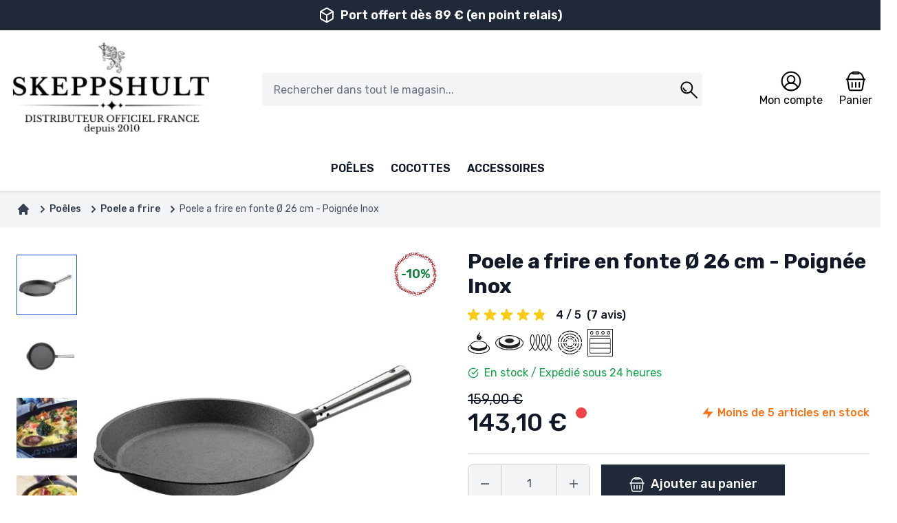

--- FILE ---
content_type: text/html; charset=UTF-8
request_url: https://www.skeppshult-boutique.fr/poele-frire-fonte-bio-26cm.html
body_size: 65469
content:
<!doctype html>
<html lang="fr">
<head prefix="og: http://ogp.me/ns# fb: http://ogp.me/ns/fb# product: http://ogp.me/ns/product#">
    <meta charset="utf-8"/>
<meta name="title" content="Poele durable et écologique en fonte naturelle"/>
<meta name="description" content="Cuisinez à basse température avec la poêle Skeppshult en fonte naturelle."/>
<meta name="keywords" content="poele 24 cm, poele en fonte, poêle saine, poêle sans revêtement, poêle a friture, poêle a frire, poêle a snacker, cuisson saine, cuisine bio, induction, économie d&#039;énergie, sans PTFE, sans PFOA, poêle écologique, cuisson naturelle dans la fonte, cuisson saine, poêle au four"/>
<meta name="robots" content="INDEX,FOLLOW"/>
<meta name="viewport" content="width=device-width, initial-scale=1"/>
<meta name="theme-color" content="#d1c8c0"/>
<meta name="msapplication-TileColor" content="#d1c8c0"/>
<title>Poele durable et écologique en fonte naturelle | Skeppshult</title>
<link  rel="stylesheet" type="text/css"  media="all" href="https://www.skeppshult-boutique.fr/static/version1767859050/frontend/Skeppshult/default/fr_FR/css/styles.css" />
<link  rel="stylesheet" type="text/css"  media="all" href="https://www.skeppshult-boutique.fr/static/version1767859050/frontend/Skeppshult/default/fr_FR/jquery/fileUploader/css/jquery.fileupload-ui.css" />
<link  rel="icon" type="image/x-icon" href="https://www.skeppshult-boutique.fr/static/version1767859050/frontend/Skeppshult/default/fr_FR/Magento_Theme/favicon.ico" />
<link  rel="shortcut icon" type="image/x-icon" href="https://www.skeppshult-boutique.fr/static/version1767859050/frontend/Skeppshult/default/fr_FR/Magento_Theme/favicon.ico" />
<link  rel="apple-touch-icon" sizes="120x120" href="https://www.skeppshult-boutique.fr/static/version1767859050/frontend/Skeppshult/default/fr_FR/images/favicons/apple-touch-icon.png" />
<link  rel="icon" type="image/png" sizes="32x32" href="https://www.skeppshult-boutique.fr/static/version1767859050/frontend/Skeppshult/default/fr_FR/images/favicons/favicon-32x32.png" />
<link  rel="icon" type="image/png" sizes="16x16" href="https://www.skeppshult-boutique.fr/static/version1767859050/frontend/Skeppshult/default/fr_FR/images/favicons/favicon-16x16.png" />
<link  rel="icon" type="image/png" sizes="96x96" href="https://www.skeppshult-boutique.fr/static/version1767859050/frontend/Skeppshult/default/fr_FR/images/favicons/android-chrome-96x96.png" />
<link  rel="canonical" href="https://www.skeppshult-boutique.fr/poele-frire-fonte-bio-26cm.html" />
<meta name="google-site-verification" content="JQ4yruDFsZ_SFUSDPieXv2uzBitxf5-35JZkO12bleU" />
<script async>(function(w,d,s,l,i){w[l]=w[l]||[];w[l].push({'gtm.start':
            new Date().getTime(),event:'gtm.js'});var f=d.getElementsByTagName(s)[0],
        j=d.createElement(s),dl=l!='dataLayer'?'&l='+l:'';j.async=true;j.src=
        'https://www.googletagmanager.com/gtm.js?id='+i+dl;f.parentNode.insertBefore(j,f);
    })(window,document,'script','dataLayer','GTM-P7L7BPL');</script>    <script>
    (() => {
                    let jajumaBfCache = '0';
                function reloadMiniCart() {
            if (typeof (require) != 'undefined') {
                require(['jquery', 'Magento_Customer/js/customer-data'], function ($, customerData) {
                    var sections = ['cart'];
                    customerData.reload(sections, true);
                });
            } else {
                window.dispatchEvent(new CustomEvent("reload-customer-section-data"));
            }
        }

        window.addEventListener('pageshow', (event) => {
            const navigationType = performance.getEntriesByType('navigation')[0].type;
            if (event.persisted || navigationType == 'back_forward') {
                new Promise(resolve => {
                    let customer = JSON.parse(localStorage.getItem('mage-cache-storage')).customer
                    resolve(customer);
                }).then((customerData) => {
                    let isLoggedIn = customerData && customerData.firstname;
                    if (isLoggedIn) {
                        if (jajumaBfCache !== '1') {
                            window.location.reload();
                        }
                    } else {
                        if (jajumaBfCache !== '0') {
                            window.location.reload();
                        }
                    }
                });

                                        (events => {
                            const refreshMiniCart = () => {
                                events.forEach(type => window.removeEventListener(type, refreshMiniCart))
                                reloadMiniCart();
                            };
                            events.forEach(type => window.addEventListener(type, refreshMiniCart, { once: true, passive: true }))
                        })(['touchstart', 'mouseover', 'wheel', 'keydown'])
                                            } else {
                            }
        });
    })()
</script>
    
            


    <script>
        var ga4IsGtm = true;
        var ga4IsTrackVariant = 0;
        var productImpressions = [];
        var promoImpressions = [];
   
   
   

            
   
    dataLayer.push({"currency":"EUR"});
    
            dataLayer.push({
            'website_id': 3,
            'website_code': 'skeppshult',
            'store_group_id': 3,
            'store_group_code': 'skeppshult',
            'store_id': 3,
            'store_code': 'skeppshult'
        });
    
    
                        var productDetail = {"item_id":"260","item_name":"Poele a frire en fonte \u00d8 26 cm - Poign\u00e9e Inox","item_brand":"Skeppshult Sweden","item_category":"Po\u00eales\/Poele a frire","item_variant":"","price":143.1,"quantity":1};
                         dataLayer.push({
                            'event' : 'view_item',
                            'ecommerce': {
                                'items': [productDetail]
                            }
                          });
                         
    
    
    


    </script>


    

                        
                        <link rel="preconnect" href="https://www.googletagmanager.com" crossorigin>
                        <link rel="preconnect" href="https://cdn.appconsent.io" crossorigin>
                        <link rel="preconnect" href="https://script.hotjar.com" crossorigin>
                        <link rel="preconnect" href="https://static.hotjar.com" crossorigin>
                        <link rel="preconnect" href="https://widgets.rr.skeepers.io" crossorigin>
                        <link rel="preload" href="https://fonts.gstatic.com/s/rubik/v31/iJWKBXyIfDnIV7nBrXyw023e.woff2" as="font" type="font/woff2" crossorigin="anonymous"/>
                        <style>

/* latin */
@font-face {
  font-family: 'Rubik';
  font-style: normal;
  font-weight: 300;
  font-display: swap;
  src: url(https://fonts.gstatic.com/s/rubik/v31/iJWKBXyIfDnIV7nBrXyw023e.woff2) format('woff2');
  unicode-range: U+0000-00FF, U+0131, U+0152-0153, U+02BB-02BC, U+02C6, U+02DA, U+02DC, U+0304, U+0308, U+0329, U+2000-206F, U+20AC, U+2122, U+2191, U+2193, U+2212, U+2215, U+FEFF, U+FFFD;
}
/* latin */
@font-face {
  font-family: 'Rubik';
  font-style: normal;
  font-weight: 400;
  font-display: swap;
  src: url(https://fonts.gstatic.com/s/rubik/v31/iJWKBXyIfDnIV7nBrXyw023e.woff2) format('woff2');
  unicode-range: U+0000-00FF, U+0131, U+0152-0153, U+02BB-02BC, U+02C6, U+02DA, U+02DC, U+0304, U+0308, U+0329, U+2000-206F, U+20AC, U+2122, U+2191, U+2193, U+2212, U+2215, U+FEFF, U+FFFD;
}
/* latin */
@font-face {
  font-family: 'Rubik';
  font-style: normal;
  font-weight: 500;
  font-display: swap;
  src: url(https://fonts.gstatic.com/s/rubik/v31/iJWKBXyIfDnIV7nBrXyw023e.woff2) format('woff2');
  unicode-range: U+0000-00FF, U+0131, U+0152-0153, U+02BB-02BC, U+02C6, U+02DA, U+02DC, U+0304, U+0308, U+0329, U+2000-206F, U+20AC, U+2122, U+2191, U+2193, U+2212, U+2215, U+FEFF, U+FFFD;
}
/* latin */
@font-face {
  font-family: 'Rubik';
  font-style: normal;
  font-weight: 600;
  font-display: swap;
  src: url(https://fonts.gstatic.com/s/rubik/v31/iJWKBXyIfDnIV7nBrXyw023e.woff2) format('woff2');
  unicode-range: U+0000-00FF, U+0131, U+0152-0153, U+02BB-02BC, U+02C6, U+02DA, U+02DC, U+0304, U+0308, U+0329, U+2000-206F, U+20AC, U+2122, U+2191, U+2193, U+2212, U+2215, U+FEFF, U+FFFD;
}
/* latin */
@font-face {
  font-family: 'Rubik';
  font-style: normal;
  font-weight: 700;
  font-display: swap;
  src: url(https://fonts.gstatic.com/s/rubik/v31/iJWKBXyIfDnIV7nBrXyw023e.woff2) format('woff2');
  unicode-range: U+0000-00FF, U+0131, U+0152-0153, U+02BB-02BC, U+02C6, U+02DA, U+02DC, U+0304, U+0308, U+0329, U+2000-206F, U+20AC, U+2122, U+2191, U+2193, U+2212, U+2215, U+FEFF, U+FFFD;
}
                        </style>
<meta property="og:type" content="product" />
<meta property="og:title"
      content="Poele&#x20;a&#x20;frire&#x20;en&#x20;fonte&#x20;&#xD8;&#x20;26&#x20;cm&#x20;-&#x20;Poign&#xE9;e&#x20;Inox" />
<meta property="og:image"
      content="https://www.skeppshult-boutique.fr/media/catalog/product/cache/24b3d59e9d7a6e3409a3f2686e882a6a/p/o/poele-cuisine-induction-fonte.jpg" />
<meta property="og:description"
      content="" />
<meta property="og:url" content="https://www.skeppshult-boutique.fr/poele-frire-fonte-bio-26cm.html" />
    <meta property="product:price:amount" content="143.1"/>
    <meta property="product:price:currency"
      content="EUR"/>
<script type="application/ld+json">{"@context":"http://schema.org","@type":"Product","name":"Poele a frire en fonte \u00d8 26 cm - Poign\u00e9e Inox","sku":"260","gtin":"7317930260002","image":"https://www.skeppshult-boutique.fr/media/catalog/product/cache/777a3d3d0a7c2ba9583b576ef247b207/p/o/poele-cuisine-induction-fonte.jpg","description":"Po\u00eale de cuisine pour frire, saisir et dorer. Id\u00e9ale pour 3 \u00e0 5 personne. Son diam\u00e8tre de 26 cm laisse de quoi faire pour pr\u00e9prarer de bons plats mijot\u00e9s \u00e0 vos convives. Sa forme est parfaite pour...","brand":{"@type":"Brand","name":"Skeppshult Sweden"},"offers":[{"gtin":"7317930260002","@type":"Offer","availability":"http://schema.org/InStock","priceCurrency":"EUR","priceValidUntil":"2026-01-16","price":"143.10","url":"https://www.skeppshult-boutique.fr/poele-frire-fonte-bio-26cm.html","itemCondition":"http://schema.org/NewCondition"}],"aggregateRating":{"@type":"AggregateRating","bestRating":"100","worstRating":"0","ratingValue":"97","reviewCount":"7","ratingCount":"7"},"review":{"@type":"Review","reviewRating":{"@type":"Rating","ratingValue":100,"bestRating":100},"author":{"@type":"Person","name":"Thomas O."}}}</script>
</head>
<body id="html-body" class="catalog-product-view product-poele-frire-fonte-bio-26cm page-layout-1column">
   
    
<script>
    var BASE_URL = 'https://www.skeppshult-boutique.fr/';
    var THEME_PATH = 'https://www.skeppshult-boutique.fr/static/version1767859050/frontend/Skeppshult/default/fr_FR';
    var COOKIE_CONFIG = {
        "expires": null,
        "path": "\u002F",
        "domain": ".www.skeppshult\u002Dboutique.fr",
        "secure": false,
        "lifetime": "604800",
        "cookie_restriction_enabled": false    };
    var CURRENT_STORE_CODE = 'skeppshult';
    var CURRENT_WEBSITE_ID = '3';

    window.hyva = window.hyva || {}

    window.cookie_consent_groups = window.cookie_consent_groups || {}
    window.cookie_consent_groups['necessary'] = true;

    window.cookie_consent_config = window.cookie_consent_config || {};
    window.cookie_consent_config['necessary'] = [].concat(
        window.cookie_consent_config['necessary'] || [],
        [
            'user_allowed_save_cookie',
            'form_key',
            'mage-messages',
            'private_content_version',
            'mage-cache-sessid',
            'last_visited_store',
            'section_data_ids'
        ]
    );
</script>
<script>
    'use strict';
    (function( hyva, undefined ) {

        function lifetimeToExpires(options, defaults) {

            var lifetime = options.lifetime || defaults.lifetime;

            if (lifetime) {
                var date = new Date;
                date.setTime(date.getTime() + lifetime * 1000);
                return date;
            }

            return null;
        }

        function generateRandomString() {

            const allowedCharacters = '0123456789abcdefghijklmnopqrstuvwxyzABCDEFGHIJKLMNOPQRSTUVWXYZ',
                length = 16;

            let formKey = '',
                charactersLength = allowedCharacters.length;

            for (var i = 0; i < length; i++) {
                formKey += allowedCharacters[Math.round(Math.random() * (charactersLength - 1))]
            }

            return formKey;
        }

        const cookieTempStorage = {};

        const internalCookie = {
            get(name) {
                const v = document.cookie.match('(^|;) ?' + name + '=([^;]*)(;|$)');
                return v ? v[2] : null;
            },
            set(name, value, days, skipSetDomain) {
                let expires,
                    path,
                    domain,
                    secure,
                    samesite;

                const defaultCookieConfig = {
                    expires: null,
                    path: '/',
                    domain: null,
                    secure: false,
                    lifetime: null,
                    samesite: 'lax'
                };

                const cookieConfig = window.COOKIE_CONFIG || {};

                expires = days
                    ? lifetimeToExpires({lifetime: 24 * 60 * 60 * days, expires: null}, defaultCookieConfig)
                    : lifetimeToExpires(window.COOKIE_CONFIG, defaultCookieConfig) || defaultCookieConfig.expires;

                path = cookieConfig.path || defaultCookieConfig.path;
                domain = !skipSetDomain && (cookieConfig.domain || defaultCookieConfig.domain);
                secure = cookieConfig.secure || defaultCookieConfig.secure;
                samesite = cookieConfig.samesite || defaultCookieConfig.samesite;

                document.cookie = name + "=" + encodeURIComponent(value) +
                    (expires ? '; expires=' + expires.toGMTString() : '') +
                    (path ? '; path=' + path : '') +
                    (domain ? '; domain=' + domain : '') +
                    (secure ? '; secure' : '') +
                    (samesite ? '; samesite=' + samesite : 'lax');
            },
            isWebsiteAllowedToSaveCookie() {
                const allowedCookies = this.get('user_allowed_save_cookie');
                if (allowedCookies) {
                    const allowedWebsites = JSON.parse(unescape(allowedCookies));

                    return allowedWebsites[CURRENT_WEBSITE_ID] === 1;
                }
                return false;
            },
            getGroupByCookieName(name) {
                const cookieConsentConfig = window.cookie_consent_config || {};
                let group = null;
                for (let prop in cookieConsentConfig) {
                    if (!cookieConsentConfig.hasOwnProperty(prop)) continue;
                    if (cookieConsentConfig[prop].includes(name)) {
                        group = prop;
                        break;
                    }
                }
                return group;
            },
            isCookieAllowed(name) {
                const cookieGroup = this.getGroupByCookieName(name);
                return cookieGroup
                    ? window.cookie_consent_groups[cookieGroup]
                    : this.isWebsiteAllowedToSaveCookie();
            },
            saveTempStorageCookies() {
                for (const [name, data] of Object.entries(cookieTempStorage)) {
                    if (this.isCookieAllowed(name)) {
                        this.set(name, data['value'], data['days'], data['skipSetDomain']);
                        delete cookieTempStorage[name];
                    }
                }
            }
        };

        hyva.getCookie = (name) => {
            const cookieConfig = window.COOKIE_CONFIG || {};

            if (cookieConfig.cookie_restriction_enabled && ! internalCookie.isCookieAllowed(name)) {
                return cookieTempStorage[name] ? cookieTempStorage[name]['value'] : null;
            }

            return internalCookie.get(name);
        }

        hyva.setCookie = (name, value, days, skipSetDomain) => {
            const cookieConfig = window.COOKIE_CONFIG || {};

            if (cookieConfig.cookie_restriction_enabled && ! internalCookie.isCookieAllowed(name)) {
                cookieTempStorage[name] = {value, days, skipSetDomain};
                return;
            }
            return internalCookie.set(name, value, days, skipSetDomain);
        }

        hyva.getBrowserStorage = () => {
            const browserStorage = window.localStorage || window.sessionStorage;
            if (!browserStorage) {
                console.warn('Browser Storage is unavailable');
                return false;
            }
            try {
                browserStorage.setItem('storage_test', 1);
                browserStorage.removeItem('storage_test');
            } catch (error) {
                console.warn('Browser Storage is not accessible', error);
                return false;
            }
            return browserStorage;
        }

        hyva.postForm = (postParams) => {
            const form = document.createElement("form");

            let data = postParams.data;

            if (!data.uenc) {
                data.uenc = btoa(window.location.href);
            }
            form.method = "POST";
            form.action = postParams.action;

            Object.keys(postParams.data).map(key => {
                const field = document.createElement("input");
                field.type = 'hidden'
                field.value = postParams.data[key];
                field.name = key;
                form.appendChild(field);
            });

            const form_key = document.createElement("input");
            form_key.type = 'hidden';
            form_key.value = hyva.getFormKey();
            form_key.name="form_key";
            form.appendChild(form_key);

            document.body.appendChild(form);

            form.submit();
        }

        hyva.getFormKey = function () {
            let formKey = hyva.getCookie('form_key');

            if (!formKey) {
                formKey = generateRandomString();
                hyva.setCookie('form_key', formKey);
            }

            return formKey;
        }

        hyva.formatPrice = (value, showSign) => {
            var formatter = new Intl.NumberFormat(
                'fr\u002DFR',
                {
                    style: 'currency',
                    currency: 'EUR',
                    signDisplay: showSign ? "always" : "auto"
                }
            );
            return (typeof Intl.NumberFormat.prototype.formatToParts === 'function') ?
                formatter.formatToParts(value).map(({type, value}) => {
                    switch (type) {
                        case 'currency':
                            return '€' || value;
                        case 'minusSign':
                            return '- ';
                        case 'plusSign':
                            return '+ ';
                        default :
                            return value;
                    }
                }).reduce((string, part) => string + part) :
                formatter.format(value);
        }

        const formatStr = function (str, nStart) {
            const args = Array.from(arguments).slice(2);

            return str.replace(/(%+)([0-9]+)/g, (m, p, n) => {
                const idx = parseInt(n) - nStart;

                if (args[idx] === null || args[idx] === void 0) {
                    return m;
                }
                return p.length % 2
                    ? p.slice(0, -1).replace('%%', '%') + args[idx]
                    : p.replace('%%', '%') + n;
            })
        }

        hyva.str = function (string) {
            const args = Array.from(arguments);
            args.splice(1, 0, 1);

            return formatStr.apply(undefined, args);
        }

        hyva.strf = function () {
            const args = Array.from(arguments);
            args.splice(1, 0, 0);

            return formatStr.apply(undefined, args);
        }

        /**
         * Take a html string as `content` parameter and
         * extract an element from the DOM to replace in
         * the current page under the same selector,
         * defined by `targetSelector`
         */
        hyva.replaceDomElement = (targetSelector, content) => {

            // Parse the content and extract the DOM node using the `targetSelector`
            const parser = new DOMParser();
            const doc = parser.parseFromString(content, 'text/html');
            const contentNode = doc.querySelector(targetSelector);

            // Bail if content can't be found
            if (!contentNode) {
                return;
            }

            // Extract all the script tags from the new content.
            // Script tags won't execute when inserted into a dom-element directly,
            // therefore we need to inject them to the head of the document.
            const tmpScripts = contentNode.getElementsByTagName('script');

            if (tmpScripts.length > 0) {
                // Push all script tags into an array
                // (to prevent dom manipulation while iterating over dom nodes)
                const scripts = [];
                for (let i = 0; i < tmpScripts.length; i++) {
                    scripts.push(tmpScripts[i]);
                }

                // Iterate over all script tags and duplicate+inject each into the head
                for (let i = 0; i < scripts.length; i++) {
                    let script = document.createElement('script');
                    script.innerHTML = scripts[i].innerHTML;

                    document.head.appendChild(script);

                    // Remove the original (non-executing) node from the page
                    scripts[i].parentNode.removeChild(scripts[i]);
                }
            }

            // Replace the old DOM node with the new content
            document.querySelector(targetSelector).replaceWith(contentNode);

            // Reload customerSectionData and display cookie-messages if present
            window.dispatchEvent(new CustomEvent("reload-customer-section-data"));
            hyva.initMessages();
        }

        const replace = {['+']: '-', ['/']: '_', ['=']: ','};
        hyva.getUenc = () => btoa(window.location.href).replace(/[+/=]/g, match => replace[match]);

        window.addEventListener('user-allowed-save-cookie', () => internalCookie.saveTempStorageCookies())

    }( window.hyva = window.hyva || {} ));
</script>
<input name="form_key" type="hidden" value="yUpTELuDFxZq3TiC" />
<script>
    'use strict';
    (function(hyva) {
                const formValidationRules = {
            required(value, options, field, context) {
                const el = field.element.type === 'hidden' ? createTextInputFrom(field.element) : field.element,
                    msg = 'This\u0020field\u0020is\u0020required.';

                if (el.type === 'radio' || el.type === 'checkbox') {
                    return (value === undefined || value.length === 0) ? msg : true;
                }

                el.setAttribute('required', '');
                el.checkValidity();

                return el.validity.valueMissing ? msg : true;
            },
            maxlength(value, options, field, context) {
                if (value.length > Number(options)) {
                    return hyva.strf('Please\u0020enter\u0020no\u0020more\u0020than\u0020\u0022\u00250\u0022\u0020characters.', options);
                }
                return true;
            },
            minlength(value, options, field, context) {
                if (value.length > 0 && value.length < Number(options)) {
                    return hyva.strf('Please\u0020enter\u0020at\u0020least\u0020\u0022\u00250\u0022\u0020characters.', options);
                }
                return true;
            },
            max(value, options, field, context) {
                field.element.setAttribute('max', options);
                field.element.checkValidity();
                if (field.element.validity.rangeOverflow) {
                    return hyva.strf('Please\u0020enter\u0020a\u0020value\u0020less\u0020than\u0020or\u0020equal\u0020to\u0020\u0022\u00250\u0022.', options);
                }
                return true;
            },
            min(value, options, field, context) {
                field.element.setAttribute('min', options);
                field.element.checkValidity();
                if (field.element.validity.rangeUnderflow) {
                    return hyva.strf('Please\u0020enter\u0020a\u0020value\u0020greater\u0020than\u0020or\u0020equal\u0020to\u0020\u0022\u00250\u0022.', options);
                }
                return true;
            },
            step(value, options, field, context) {
                field.element.setAttribute('step', options);
                field.element.checkValidity();
                if (field.element.validity.stepMismatch) {
                    const val = Number(options);
                    return hyva.strf('Please\u0020enter\u0020a\u0020valid\u0020value.\u0020The\u0020two\u0020nearest\u0020valid\u0020values\u0020are\u0020\u0022\u00250\u0022\u0020and\u0020\u0022\u00251\u0022.', Math.floor(val), Math.ceil(val));
                }
                return true;
            },
            email(value, options, field, context) {
                                const rule = /^([a-z0-9,!\#\$%&'\*\+\/=\?\^_`\{\|\}~-]|[\u00A0-\uD7FF\uF900-\uFDCF\uFDF0-\uFFEF])+(\.([a-z0-9,!\#\$%&'\*\+\/=\?\^_`\{\|\}~-]|[\u00A0-\uD7FF\uF900-\uFDCF\uFDF0-\uFFEF])+)*@([a-z0-9-]|[\u00A0-\uD7FF\uF900-\uFDCF\uFDF0-\uFFEF])+(\.([a-z0-9-]|[\u00A0-\uD7FF\uF900-\uFDCF\uFDF0-\uFFEF])+)*\.(([a-z]|[\u00A0-\uD7FF\uF900-\uFDCF\uFDF0-\uFFEF]){2,})$/i;
                if (value.length > 0 && !rule.test(value)) {
                    return 'Saisissez\u0020un\u0020email\u0020valide.';
                }
                return true;
            },
            password(value, options, field, context) {
                const rule = /^(?=.*?[A-Z])(?=.*?[a-z])(?=.*?[0-9])(?=.*?[#?!@$%^&*-]).{8,}$/;
                if (value.length > 0 && !rule.test(value)) {
                    return 'Please\u0020provide\u0020at\u0020least\u0020one\u0020upper\u0020case,\u0020one\u0020lower\u0020case,\u0020one\u0020digit\u0020and\u0020one\u0020special\u0020character\u0020\u0028\u0023\u003F\u0021\u0040\u0024\u0025\u005E\u0026\u002A\u002D\u0029';
                }
                return true;
            },
            equalTo(value, options, field, context) {
                const dependencyField = context.fields[options].element;
                const dependencyFieldName = dependencyField.label || dependencyField.name;
                if (value !== dependencyField.value) {
                    return hyva.strf('This\u0020field\u0020value\u0020must\u0020be\u0020the\u0020same\u0020as\u0020\u0022\u00250\u0022.', dependencyFieldName);
                }
                return true;
            }
        };

                function raceSome(promises, pred) {
            return new Promise((resolve, reject) => {

                if (promises.length === 0) {
                    return resolve();
                }

                let settled = false, nDone = 0;

                const resolveIf = v => {
                    if (!settled && (pred(v) || ++nDone === promises.length)) {
                        settled = true;
                        resolve(v);
                    }
                    return v;
                }

                promises.map(promise => {
                    promise.then(resolveIf).catch(reason => {
                        settled = true;
                        reject(reason)
                    });
                    return promise;
                });
            });
        }

        function getRules(element) {
            let rules = {};
            const BROWSER_ATTRS = ['min', 'max', 'required', 'minlength', 'maxlength', 'step'];
            const DEFAULT_TYPES = ['email', 'password'];
            BROWSER_ATTRS.forEach(attrName => {
                if (element.hasAttribute(attrName)) {
                    rules[attrName] = element.getAttribute(attrName);
                }
            })
            if (DEFAULT_TYPES.includes(element.type)) {
                rules[element.type] = true;
            }

            if (element.dataset.validate) {
                try {
                    Object.assign(rules, JSON.parse(element.dataset.validate));
                } catch (error) {
                    console.error('Validator error. Cannot parse data-validate attribute of element:\n', element);
                }
            }

            return rules;
        }

        function isInvalidRuleResult(ruleState) {
            return typeof ruleState === 'string' || !ruleState;
        }

        async function runValidateFn(rule, options, value, field) {
            return formValidationRules[rule](value, options, field, this);
        }

        function generateId() {
            let id;
            do {
                id = `${this.idPrefix}-${++this.idSeq}`;
            } while (document.getElementById(id));
            return id;
        }

        function isVisible(element) {
            const el = element.type !== 'hidden' ? element : (element.parentElement || {});
            return !!(el.offsetWidth || el.offsetHeight || el.getClientRects().length)
        }

        function elementWillValidate(element) {
            return (element.willValidate || element.type === 'hidden')
                && element.tagName !== 'BUTTON'
                && element.disabled === false
                && !(element.tagName === 'INPUT' && element.type === 'submit')
                && (element.hasAttribute('data-validate-hidden') || isVisible(element))
        }

        function createMessageContainer(el, fieldWrapperClassName) {
            if (! el.parentElement) {
                return;
            }
            const refocus = document.activeElement === el;
            const wrapper = document.createElement('div');
            wrapper.classList.add.apply(wrapper.classList, fieldWrapperClassName.split(' '));
            el.parentElement.insertBefore(wrapper, el);
            wrapper.appendChild(el);
            refocus && document.activeElement !== el && el.focus();
            return wrapper;
        }

        function containerNotFound(selector, el) {
            const msg = `Cannot find message container element ${selector} of ${el.name}`;
            console.error(msg, el);
            throw msg;
        }

        function createTextInputFrom(el) {
            const text = document.createElement('INPUT');
            text.type = 'text';
            text.value = el.value;
            return text;
        }

        function classNamesToSelector(classNames) {
            return classNames.split(' ')
                .filter(className => className.length > 0)
                .map(className => `.${className}`)
                .join('')
        }

        function hasMessagesWrapper(field, messagesWrapperClassName) {
            return this.getMessageContainer(field).querySelector(classNamesToSelector(messagesWrapperClassName));
        }

        function getMessagesWrapper(field, messagesWrapperClassName) {
            if (hasMessagesWrapper.call(this, field, messagesWrapperClassName)) {
                return this.getMessageContainer(field).querySelector(classNamesToSelector(messagesWrapperClassName));
            }

            const msgWrapper = document.createElement('ul');
            msgWrapper.id = generateId.call(this);
            msgWrapper.classList.add.apply(msgWrapper.classList, messagesWrapperClassName.split(' '));
            this.getMessageContainer(field).appendChild(msgWrapper);

            return msgWrapper;
        }

        function getCheckedValues(field) {
            const name = field.element.name.replace(/([\\"])/g, '\\$1');
            const elements = field.element.form.querySelectorAll('input[name="' + name + '"]:checked');
            return Array.from(elements).map(el => el.value);
        }

        
        function formValidation(formElement, options) {
            // Disable browser default validation
            if (formElement.tagName === 'FORM') {
                formElement.setAttribute('novalidate', '');
            } else {
                console.error('formValidation can be initialized only on FORM element', formElement);
                return;
            }

            options = Object.assign({
                fieldWrapperClassName: 'field field-reserved',
                messagesWrapperClassName: 'messages',
                validClassName: 'field-success',
                invalidClassName: 'field-error',
                pageMessagesWrapperSelector: null,
                scrollToFirstError: true,
            }, options || {});

            return {
                state: {
                    valid: false,
                },
                fields: {},
                idSeq: 0,
                idPrefix: formElement.id || 'vld-msg',
                setupFields(elements) {
                    this.fields = {};
                    Array.from(elements).forEach(element => {
                        if (elementWillValidate(element)) {
                            this.setupField(element);
                        }
                    });
                },
                setupField(element) {
                    if (elementWillValidate(element)) {
                        const rules = getRules(element);
                        if (Object.keys(rules).length > 0) {
                            if (this.fields[element.name]) {
                                Object.assign(this.fields[element.name].rules, rules);
                            } else {
                                this.fields[element.name] = {
                                    element,
                                    rules: rules,
                                    state: {
                                        valid: null,
                                        rules: {}
                                    }
                                }
                            }
                        }
                    } else {
                        console.error('Element will not validate', element);
                    }
                },
                onSubmit(event) {
                    if (event.target.tagName === 'FORM') {
                        event.preventDefault();

                        this.validate()
                            .then(() => event.target.submit())
                            .catch(invalidElements => {});
                    }
                },
                onChange(event) {
                    if (!Object.keys(this.fields).length) {
                        this.setupFields(formElement.elements);
                    }
                    if (!Object.keys(this.fields).includes(event.target.name)) {
                        this.setupField(event.target);
                    }
                    const field = this.fields[event.target.name];

                    this.validateField(field);
                },
                validate() {
                    if (!Object.keys(this.fields).length || !Object.keys(this.fields).length !== formElement.elements.length) {
                        this.setupFields(formElement.elements);
                    }
                    return new Promise(async (resolve, reject) => {
                        if (formElement.elements) {
                                                        await raceSome(this.validateFields(), result => result !== true)
                            const invalidFields = Object.values(this.fields).filter(field => !field.state.valid);
                            this.state.valid = invalidFields.length === 0;
                            if (this.state.valid) {
                                resolve();
                            } else {
                                options.scrollToFirstError && invalidFields.length > 0 && invalidFields[0].element.focus();
                                reject(invalidFields.map(field => field.element));
                            }
                        }
                    });
                },
                                validateFields() {
                    const fields = Object.values(this.fields);

                                        fields.forEach(field => {
                        this.getMessageContainer(field).classList.remove(options.validClassName, options.invalidClassName)
                    });
                                        return fields.map(field => this.validateField(field))
                },
                                validateField(field) {
                    let value;
                    if (field.element.type === 'checkbox') {
                        value = getCheckedValues(field);
                    } else if (field.element.type === 'radio') {
                        value = getCheckedValues(field)[0] || undefined;
                    } else if (field.element.tagName === 'SELECT' && field.element.multiple) {
                        value = Array.from(field.element.selectedOptions).map(opt => opt.value);
                    } else {
                        value = field.element.value;
                    }

                    const rules = field.rules || {};

                                        field.state.valid = true;
                    this.showFieldState(field);

                                        if (!elementWillValidate(field.element)) {
                        return new Promise(resolve => resolve(true));
                    }

                
                                        const fieldValidations = Object.keys(rules).filter(rule => formValidationRules[rule]).map(async rule => {
                        return runValidateFn.call(this, rule, rules[rule], value, field).then(result => {
                            field.state.rules[rule] = result;
                            return result;
                        })
                    });

                    return new Promise(resolve => {
                                                Promise.all(fieldValidations).then(results => {
                                                                                    field.state.valid = !elementWillValidate(field.element) || rules.length === 0 || !results.some(isInvalidRuleResult)
                            this.showFieldState(field);
                            resolve(field.state.valid);
                        })
                    });
                },
                getMessagesByField(field) {
                    const messages = [];
                    const invalidRules = Object.keys(field.state.rules).filter(rule => isInvalidRuleResult(field.state.rules[rule]));

                    field.rules && Object.keys(field.rules).forEach((rule) => {
                        if (invalidRules.includes(rule)) {
                            const customMessage = field.element.getAttribute('data-msg-' + rule);
                            const message = customMessage ? customMessage : field.state.rules[rule];
                            const ruleOptions = JSON.parse(JSON.stringify(field.rules[rule]));

                            if (typeof message !== 'string') {
                                messages.push(hyva.strf('Validation rule "%0" failed.', rule));
                            } else if (Array.isArray(ruleOptions)) {
                                ruleOptions.unshift(message);
                                messages.push(hyva.strf.apply(null, ruleOptions));
                            } else {
                                messages.push(hyva.strf(message, ruleOptions));
                            }
                        }
                    });
                    return messages;
                },
                /** @deprecated */
                getFieldWrapper(field) {
                                        return this.getMessageContainer(field)
                },
                getMessageContainer(field) {
                    let container;
                    const pageSelector = field.element.getAttribute('data-validation-container') || options.pageMessagesContainerSelector;
                    if (pageSelector) {
                        container = document.querySelector(pageSelector)
                            || containerNotFound(pageSelector, field.element)
                    } else {
                        const containerSelector = classNamesToSelector(options.fieldWrapperClassName);
                        container = field.element.closest(containerSelector)
                            || createMessageContainer(field.element, options.fieldWrapperClassName)
                            || containerNotFound(containerSelector, field.element);
                    }

                    return container;
                },
                showFieldState(field) {
                    const container = this.getMessageContainer(field),
                        hasErrorMessages = hasMessagesWrapper.call(this, field, options.messagesWrapperClassName);
                    container.classList.toggle(options.validClassName, field.state.valid && ! hasErrorMessages);
                    container.classList.toggle(options.invalidClassName, !field.state.valid || hasErrorMessages);
                    this.createErrorMessage(field, this.getMessagesByField(field));

                    if (field.state.valid) {
                        field.element.removeAttribute('aria-invalid');
                    } else {
                        field.element.setAttribute('aria-invalid', 'true');
                        if (! document.activeElement) {
                            field.element.focus();
                        }
                    }
                },
                removeMessages(field, messagesClass) {
                    if (! hasMessagesWrapper.call(this, field, messagesClass)) {
                        return;
                    }

                    const msgWrapper = getMessagesWrapper.call(this, field, messagesClass);
                    const messages = msgWrapper.querySelectorAll(`[data-msg-field='${field.element.name}']`);
                    Array.from(messages).forEach(msg => msg.remove());
                    if (msgWrapper && msgWrapper.childElementCount === 0) {
                        msgWrapper.remove();
                    }
                },
                createErrorMessage(field, messages) {
                    this.removeMessages(field, options.messagesWrapperClassName);
                    field.element.removeAttribute('aria-errormessage');

                    if (!field.state.valid) {
                        const msgWrapper = this.addMessages(field, options.messagesWrapperClassName, messages)
                        field.element.setAttribute('aria-errormessage', msgWrapper.id);
                    }
                },
                /** @deprecated */
                createMessage(field, message) {
                                        return this.addMessages(field, options.messagesWrapperClassName, message);
                },
                addMessages(field, messagesClass, messages) {
                    const msgWrapper = getMessagesWrapper.call(this, field, messagesClass);

                    (Array.isArray(messages) ? messages : [messages]).forEach((message) => {
                        const li = document.createElement('li');
                        li.innerText = message;
                        li.setAttribute('data-msg-field', field.element.name);
                        msgWrapper.appendChild(li);
                    });

                    return msgWrapper;
                },
                setField(name, value) {
                    this.fields[name].element.value = value;
                    this.fields[name].element.dispatchEvent((new Event('input')));
                    this.validateField(this.fields[name]);
                }
            }
        }

        hyva.formValidation = formValidation;
        hyva.formValidation.rules = formValidationRules;
        hyva.formValidation.addRule = (name, validator) => {
            formValidationRules[name] = validator;
        }
    }(window.hyva = window.hyva || {}));
</script>

<div class="page-wrapper"><header class="page-header"><a class="action skip sr-only contentarea"
   href="#contentarea">
    <span>
        Aller au contenu    </span>
</a>
<script>
    function initHeader () {
        return {
            searchOpen: false,
            headerFixed: false,
            isMobile: false,
            cart: {},
            headerStick() {
                this.headerFixed = (window.pageYOffset >= 100 && this.isMobile);
            },
            checkIsMobileResolution() {
                this.isMobile = window.matchMedia('(max-width: 768px)').matches;
            },
            getData(data) {
                if (data.cart) { this.cart = data.cart }
            }
        }
    }
</script>
<div
    x-data="initHeader()"
    x-init="checkIsMobileResolution()"
    @resize.window.debounce="checkIsMobileResolution()"
    @visibilitychange.window.debounce="checkIsMobileResolution()"
    x-on:scroll.window="headerStick()"
    @keydown.window.escape="searchOpen = false;"
    @private-content-loaded.window="getData(event.detail.data)"
    class=""
    :class="{ 'fixed inset-x-0 top-0 shadow-lg bg-white z-50': headerFixed }"
>
        <div class="flex justify-center items-center bg-gray-800 text-white font-semibold text-xs sm:text-lg py-2 px-2 space-x-2"
             :class="{ 'hidden': headerFixed }"
        >
            <span class="pr-2"><svg xmlns="http://www.w3.org/2000/svg" width="24" height="24" viewBox="0 0 24 24" fill="none" stroke="currentColor" stroke-width="2" stroke-linecap="round" stroke-linejoin="round" class="w-6 h-6"><path d="M21 16V8a2 2 0 0 0-1-1.73l-7-4a2 2 0 0 0-2 0l-7 4A2 2 0 0 0 3 8v8a2 2 0 0 0 1 1.73l7 4a2 2 0 0 0 2 0l7-4A2 2 0 0 0 21 16z"/><polyline points="3.27 6.96 12 12.01 20.73 6.96"/><line x1="12" y1="22.08" x2="12" y2="12"/></svg>
</span>Port offert dès 89 € (en point relais)        </div>
        <div id="header"
             class="relative z-30 w-full border-b shadow bg-container-lighter border-container-lighter lg:pb-0"
             :class="{ 'pb-14': searchOpen, 'pb-0': !searchOpen }">
            <div class="container flex flex-nowrap items-center justify-between w-full px-3 py-3 mx-auto mt-0">
                <!--Main Navigation mobile-->
                <nav
        x-data="initMenuMobile_69682e2a825ab()"
        @keydown.window.escape="closeMenu()"
        class="z-20 navigation xl:hidden -ml-5 mr-8 md:mr-9 xl:mr-0"
        aria-label="Site&#x20;navigation"
        role="navigation"
>
    <!-- mobile -->
    <button
            x-ref="mobileMenuTrigger"
            @click="openMenu()"
            class="flex flex-col items-center justify-center cursor-pointer text-black mt-1 ml-5"
            :class="{'ml-auto' : open}"
            type="button"
            aria-label="Open&#x20;menu"
            aria-haspopup="menu"
            :aria-expanded="open"
            :hidden="open"
    >
        <svg xmlns="http://www.w3.org/2000/svg" width="24" height="24" viewBox="0 0 24 24" fill="none" stroke="currentColor" stroke-width="2" stroke-linecap="round" stroke-linejoin="round" class="w-8 mx-auto"><line x1="3" y1="12" x2="21" y2="12"/><line x1="3" y1="6" x2="21" y2="6"/><line x1="3" y1="18" x2="21" y2="18"/></svg>
        <span class="uppercase text-xs text-center">Menu</span>
    </button>
    <div
            x-ref="mobileMenuNavLinks"
            class="
            fixed bottom-0 top-0 left-0 w-full max-w-screen-md flex
            flex-col overflow-y-auto overflow-x-hidden bg-main-100
        "
            :class="{ 'hidden' : !open }"
            role="dialog"
            aria-modal="true"
    >
        <div class="bg-main-100 flex justify-between items-center pl-6 pr-4 py-4">
            <span class="uppercase font-semibold">Menu</span>
            <button
                    @click="closeMenu()"
                    class="w-8 h-8 flex justify-center items-center border rounded-md border-black text-black"
                    aria-label="Close&#x20;menu"
                    type="button"
            >
                <svg xmlns="http://www.w3.org/2000/svg" width="50" height="50" viewBox="0 0 24 24" fill="none" stroke="currentColor" stroke-width="2" stroke-linecap="round" stroke-linejoin="round" class="w-6 h-6 hidden" :class="{ 'hidden' : !open, 'block': open }" aria-hidden="true"><line x1="18" y1="6" x2="6" y2="18"/><line x1="6" y1="6" x2="18" y2="18"/></svg>
            </button>
        </div>
        <ul
                class="flex flex-col bg-main-200 text-black"
                aria-label="Site&#x20;navigation&#x20;links"
        >
                            <li
                        data-child-id="category-node-266-main"
                        class="level-0"
                >
                    <div
                            class="flex items-center transition-transform duration-150 ease-in-out transform"
                            :class="{
                        '-translate-x-full' : mobilePanelActiveId,
                        'translate-x-0' : !mobilePanelActiveId
                    }"
                    >
                        <a class="flex items-center w-full pl-6 pr-4 py-4 border-b border-gray-300 cursor-pointer level-0 font-semibold"
                           href="https://www.skeppshult-boutique.fr/poele-en-fonte"
                                                            @click.prevent="openSubcategory('category-node-266')"
                                                       title="Po&#xEA;les">
                            Poêles                        </a>
                                                    <button
                                    @click="openSubcategory('category-node-266')"
                                    class="absolute right-0 flex items-center justify-center w-11 h-11 mr-2 cursor-pointer"
                                    aria-label="Open&#x20;Po&#xEA;les&#x20;subcategories"
                                    aria-haspopup="true"
                                    :aria-expanded="mobilePanelActiveId === 'category-node-266'"
                            >
                                <div class="w-8 h-8">
                                    <svg xmlns="http://www.w3.org/2000/svg" width="24" height="24" viewBox="0 0 24 24" fill="none" stroke="currentColor" stroke-width="2" stroke-linecap="round" stroke-linejoin="round" class="w-full h-full p-1" aria-hidden="true"><polyline points="9 18 15 12 9 6"/></svg>
                                </div>
                            </button>
                                            </div>
                                            <div
                                data-child-id="category-node-266"
                                class="absolute top-0 right-0 z-10 flex flex-col w-full h-full bg-main-100"
                                :class="{
                                'hidden': mobilePanelActiveId !== 'category-node-266'
                            }"
                        >
                            <ul
                                    class="transition-transform duration-200 ease-in-out translate-x-full transform bg-main-100"
                                    :class="{
                            'translate-x-full' : mobilePanelActiveId !== 'category-node-266',
                            'translate-x-0' : mobilePanelActiveId === 'category-node-266',
                        }"
                                    aria-label="Subcategories"
                            >
                                <li>

                                    <div class="bg-main-100 flex justify-between items-center px-4 py-4">
                                        <button
                                                type="button"
                                                class="flex items-center justify-start cursor-pointer text-black"
                                                @click="backToMainCategories('category-node-266-main')"
                                                aria-label="Back&#x20;to&#x20;main&#x20;categories">
                                            <svg xmlns="http://www.w3.org/2000/svg" width="24" height="24" viewBox="0 0 24 24" fill="none" stroke="currentColor" stroke-width="2" stroke-linecap="round" stroke-linejoin="round" class="feather feather-chevron-left" aria-hidden="true"><polyline points="15 18 9 12 15 6"/></svg>
                                            <span class="uppercase font-semibold">
                                                Retour                                            </span>
                                        </button>
                                        <button
                                                @click="closeMenu()"
                                                class="w-8 h-8 flex justify-center items-center border rounded-md border-black text-black"
                                                aria-label="Close&#x20;menu"
                                                type="button"
                                        >
                                            <svg xmlns="http://www.w3.org/2000/svg" width="50" height="50" viewBox="0 0 24 24" fill="none" stroke="currentColor" stroke-width="2" stroke-linecap="round" stroke-linejoin="round" class="w-6 h-6 hidden" :class="{ 'hidden' : !open, 'block': open }" aria-hidden="true"><line x1="18" y1="6" x2="6" y2="18"/><line x1="6" y1="6" x2="18" y2="18"/></svg>
                                        </button>
                                    </div>
                                </li>
                                <li>
                                    <a
                                            href="https://www.skeppshult-boutique.fr/poele-en-fonte"
                                            title="Po&#xEA;les"
                                            class="flex items-center justify-between w-full pr-4 pl-6 py-4 border-b border-gray-300 cursor-pointer bg-main-200"
                                    >
                                        <span class="font-semibold">
                                            Poêles                                        </span>
                                        <span class="flex justify-start items-center">
                                            <svg xmlns="http://www.w3.org/2000/svg" width="24" height="24" viewBox="0 0 24 24" fill="none" stroke="currentColor" stroke-width="2" stroke-linecap="round" stroke-linejoin="round" class="w-5 h-5"><polyline points="9 18 15 12 9 6"/></svg>
                                            <span class="underline">
                                            Tout voir                                            </span>
                                        </span>
                                    </a>
                                </li>
                                                                    <li>
                                        <a
                                                href="https://www.skeppshult-boutique.fr/poele-en-fonte/poele-a-frire-fonte"
                                                title="Poele&#x20;a&#x20;frire"
                                                class="flex items-center w-full px-8 py-4 border-b border-gray-300 cursor-pointer"
                                        >
                                            <span class="text-black font-semibold">
                                    Poele a frire                                </span>
                                        </a>
                                    </li>
                                                                    <li>
                                        <a
                                                href="https://www.skeppshult-boutique.fr/poele-en-fonte/poele-sauteuse-fonte"
                                                title="Poele&#x20;sauteuse&#x20;et&#x20;wok"
                                                class="flex items-center w-full px-8 py-4 border-b border-gray-300 cursor-pointer"
                                        >
                                            <span class="text-black font-semibold">
                                    Poele sauteuse et wok                                </span>
                                        </a>
                                    </li>
                                                                    <li>
                                        <a
                                                href="https://www.skeppshult-boutique.fr/poele-en-fonte/poele-blinis-crepiere"
                                                title="Poele&#x20;pancake-blinis"
                                                class="flex items-center w-full px-8 py-4 border-b border-gray-300 cursor-pointer"
                                        >
                                            <span class="text-black font-semibold">
                                    Poele pancake-blinis                                </span>
                                        </a>
                                    </li>
                                                                    <li>
                                        <a
                                                href="https://www.skeppshult-boutique.fr/poele-en-fonte/poele-skeppshult-accessoires"
                                                title="Po&#xEA;les&#x20;&#x2B;&#x20;Accessoires&#x20;"
                                                class="flex items-center w-full px-8 py-4 border-b border-gray-300 cursor-pointer"
                                        >
                                            <span class="text-black font-semibold">
                                    Poêles + Accessoires                                 </span>
                                        </a>
                                    </li>
                                                                    <li>
                                        <a
                                                href="https://www.skeppshult-boutique.fr/poele-en-fonte/poele-a-griller-saisir"
                                                title="Poele&#x20;grill"
                                                class="flex items-center w-full px-8 py-4 border-b border-gray-300 cursor-pointer"
                                        >
                                            <span class="text-black font-semibold">
                                    Poele grill                                </span>
                                        </a>
                                    </li>
                                                            </ul>
                        </div>
                                    </li>
                            <li
                        data-child-id="category-node-268-main"
                        class="level-0"
                >
                    <div
                            class="flex items-center transition-transform duration-150 ease-in-out transform"
                            :class="{
                        '-translate-x-full' : mobilePanelActiveId,
                        'translate-x-0' : !mobilePanelActiveId
                    }"
                    >
                        <a class="flex items-center w-full pl-6 pr-4 py-4 border-b border-gray-300 cursor-pointer level-0 font-semibold"
                           href="https://www.skeppshult-boutique.fr/cocotte-en-fonte-naturelle"
                                                            @click.prevent="openSubcategory('category-node-268')"
                                                       title="Cocottes">
                            Cocottes                        </a>
                                                    <button
                                    @click="openSubcategory('category-node-268')"
                                    class="absolute right-0 flex items-center justify-center w-11 h-11 mr-2 cursor-pointer"
                                    aria-label="Open&#x20;Cocottes&#x20;subcategories"
                                    aria-haspopup="true"
                                    :aria-expanded="mobilePanelActiveId === 'category-node-268'"
                            >
                                <div class="w-8 h-8">
                                    <svg xmlns="http://www.w3.org/2000/svg" width="24" height="24" viewBox="0 0 24 24" fill="none" stroke="currentColor" stroke-width="2" stroke-linecap="round" stroke-linejoin="round" class="w-full h-full p-1" aria-hidden="true"><polyline points="9 18 15 12 9 6"/></svg>
                                </div>
                            </button>
                                            </div>
                                            <div
                                data-child-id="category-node-268"
                                class="absolute top-0 right-0 z-10 flex flex-col w-full h-full bg-main-100"
                                :class="{
                                'hidden': mobilePanelActiveId !== 'category-node-268'
                            }"
                        >
                            <ul
                                    class="transition-transform duration-200 ease-in-out translate-x-full transform bg-main-100"
                                    :class="{
                            'translate-x-full' : mobilePanelActiveId !== 'category-node-268',
                            'translate-x-0' : mobilePanelActiveId === 'category-node-268',
                        }"
                                    aria-label="Subcategories"
                            >
                                <li>

                                    <div class="bg-main-100 flex justify-between items-center px-4 py-4">
                                        <button
                                                type="button"
                                                class="flex items-center justify-start cursor-pointer text-black"
                                                @click="backToMainCategories('category-node-268-main')"
                                                aria-label="Back&#x20;to&#x20;main&#x20;categories">
                                            <svg xmlns="http://www.w3.org/2000/svg" width="24" height="24" viewBox="0 0 24 24" fill="none" stroke="currentColor" stroke-width="2" stroke-linecap="round" stroke-linejoin="round" class="feather feather-chevron-left" aria-hidden="true"><polyline points="15 18 9 12 15 6"/></svg>
                                            <span class="uppercase font-semibold">
                                                Retour                                            </span>
                                        </button>
                                        <button
                                                @click="closeMenu()"
                                                class="w-8 h-8 flex justify-center items-center border rounded-md border-black text-black"
                                                aria-label="Close&#x20;menu"
                                                type="button"
                                        >
                                            <svg xmlns="http://www.w3.org/2000/svg" width="50" height="50" viewBox="0 0 24 24" fill="none" stroke="currentColor" stroke-width="2" stroke-linecap="round" stroke-linejoin="round" class="w-6 h-6 hidden" :class="{ 'hidden' : !open, 'block': open }" aria-hidden="true"><line x1="18" y1="6" x2="6" y2="18"/><line x1="6" y1="6" x2="18" y2="18"/></svg>
                                        </button>
                                    </div>
                                </li>
                                <li>
                                    <a
                                            href="https://www.skeppshult-boutique.fr/cocotte-en-fonte-naturelle"
                                            title="Cocottes"
                                            class="flex items-center justify-between w-full pr-4 pl-6 py-4 border-b border-gray-300 cursor-pointer bg-main-200"
                                    >
                                        <span class="font-semibold">
                                            Cocottes                                        </span>
                                        <span class="flex justify-start items-center">
                                            <svg xmlns="http://www.w3.org/2000/svg" width="24" height="24" viewBox="0 0 24 24" fill="none" stroke="currentColor" stroke-width="2" stroke-linecap="round" stroke-linejoin="round" class="w-5 h-5"><polyline points="9 18 15 12 9 6"/></svg>
                                            <span class="underline">
                                            Tout voir                                            </span>
                                        </span>
                                    </a>
                                </li>
                                                                    <li>
                                        <a
                                                href="https://www.skeppshult-boutique.fr/cocotte-en-fonte-naturelle/ronde"
                                                title="Cocotte&#x20;ronde"
                                                class="flex items-center w-full px-8 py-4 border-b border-gray-300 cursor-pointer"
                                        >
                                            <span class="text-black font-semibold">
                                    Cocotte ronde                                </span>
                                        </a>
                                    </li>
                                                                    <li>
                                        <a
                                                href="https://www.skeppshult-boutique.fr/cocotte-en-fonte-naturelle/cocotte-fonte-naturelle"
                                                title="Cocotte&#x20;ovale"
                                                class="flex items-center w-full px-8 py-4 border-b border-gray-300 cursor-pointer"
                                        >
                                            <span class="text-black font-semibold">
                                    Cocotte ovale                                </span>
                                        </a>
                                    </li>
                                                                    <li>
                                        <a
                                                href="https://www.skeppshult-boutique.fr/cocotte-en-fonte-naturelle/grystapel-induction"
                                                title="Cocotte&#x20;Grystapel&#x20;2&#x20;en&#x20;1"
                                                class="flex items-center w-full px-8 py-4 border-b border-gray-300 cursor-pointer"
                                        >
                                            <span class="text-black font-semibold">
                                    Cocotte Grystapel 2 en 1                                </span>
                                        </a>
                                    </li>
                                                            </ul>
                        </div>
                                    </li>
                            <li
                        data-child-id="category-node-269-main"
                        class="level-0"
                >
                    <div
                            class="flex items-center transition-transform duration-150 ease-in-out transform"
                            :class="{
                        '-translate-x-full' : mobilePanelActiveId,
                        'translate-x-0' : !mobilePanelActiveId
                    }"
                    >
                        <a class="flex items-center w-full pl-6 pr-4 py-4 border-b border-gray-300 cursor-pointer level-0 font-semibold"
                           href="https://www.skeppshult-boutique.fr/accessoires"
                                                            @click.prevent="openSubcategory('category-node-269')"
                                                       title="Accessoires">
                            Accessoires                        </a>
                                                    <button
                                    @click="openSubcategory('category-node-269')"
                                    class="absolute right-0 flex items-center justify-center w-11 h-11 mr-2 cursor-pointer"
                                    aria-label="Open&#x20;Accessoires&#x20;subcategories"
                                    aria-haspopup="true"
                                    :aria-expanded="mobilePanelActiveId === 'category-node-269'"
                            >
                                <div class="w-8 h-8">
                                    <svg xmlns="http://www.w3.org/2000/svg" width="24" height="24" viewBox="0 0 24 24" fill="none" stroke="currentColor" stroke-width="2" stroke-linecap="round" stroke-linejoin="round" class="w-full h-full p-1" aria-hidden="true"><polyline points="9 18 15 12 9 6"/></svg>
                                </div>
                            </button>
                                            </div>
                                            <div
                                data-child-id="category-node-269"
                                class="absolute top-0 right-0 z-10 flex flex-col w-full h-full bg-main-100"
                                :class="{
                                'hidden': mobilePanelActiveId !== 'category-node-269'
                            }"
                        >
                            <ul
                                    class="transition-transform duration-200 ease-in-out translate-x-full transform bg-main-100"
                                    :class="{
                            'translate-x-full' : mobilePanelActiveId !== 'category-node-269',
                            'translate-x-0' : mobilePanelActiveId === 'category-node-269',
                        }"
                                    aria-label="Subcategories"
                            >
                                <li>

                                    <div class="bg-main-100 flex justify-between items-center px-4 py-4">
                                        <button
                                                type="button"
                                                class="flex items-center justify-start cursor-pointer text-black"
                                                @click="backToMainCategories('category-node-269-main')"
                                                aria-label="Back&#x20;to&#x20;main&#x20;categories">
                                            <svg xmlns="http://www.w3.org/2000/svg" width="24" height="24" viewBox="0 0 24 24" fill="none" stroke="currentColor" stroke-width="2" stroke-linecap="round" stroke-linejoin="round" class="feather feather-chevron-left" aria-hidden="true"><polyline points="15 18 9 12 15 6"/></svg>
                                            <span class="uppercase font-semibold">
                                                Retour                                            </span>
                                        </button>
                                        <button
                                                @click="closeMenu()"
                                                class="w-8 h-8 flex justify-center items-center border rounded-md border-black text-black"
                                                aria-label="Close&#x20;menu"
                                                type="button"
                                        >
                                            <svg xmlns="http://www.w3.org/2000/svg" width="50" height="50" viewBox="0 0 24 24" fill="none" stroke="currentColor" stroke-width="2" stroke-linecap="round" stroke-linejoin="round" class="w-6 h-6 hidden" :class="{ 'hidden' : !open, 'block': open }" aria-hidden="true"><line x1="18" y1="6" x2="6" y2="18"/><line x1="6" y1="6" x2="18" y2="18"/></svg>
                                        </button>
                                    </div>
                                </li>
                                <li>
                                    <a
                                            href="https://www.skeppshult-boutique.fr/accessoires"
                                            title="Accessoires"
                                            class="flex items-center justify-between w-full pr-4 pl-6 py-4 border-b border-gray-300 cursor-pointer bg-main-200"
                                    >
                                        <span class="font-semibold">
                                            Accessoires                                        </span>
                                        <span class="flex justify-start items-center">
                                            <svg xmlns="http://www.w3.org/2000/svg" width="24" height="24" viewBox="0 0 24 24" fill="none" stroke="currentColor" stroke-width="2" stroke-linecap="round" stroke-linejoin="round" class="w-5 h-5"><polyline points="9 18 15 12 9 6"/></svg>
                                            <span class="underline">
                                            Tout voir                                            </span>
                                        </span>
                                    </a>
                                </li>
                                                                    <li>
                                        <a
                                                href="https://www.skeppshult-boutique.fr/accessoires/aide-a-la-preparation"
                                                title="Aide&#x20;&#xE0;&#x20;la&#x20;pr&#xE9;paration"
                                                class="flex items-center w-full px-8 py-4 border-b border-gray-300 cursor-pointer"
                                        >
                                            <span class="text-black font-semibold">
                                    Aide à la préparation                                </span>
                                        </a>
                                    </li>
                                                                    <li>
                                        <a
                                                href="https://www.skeppshult-boutique.fr/accessoires/broyeurs-moulins-epices-sel-poivre"
                                                title="Broyeurs&#x20;&#x2F;&#x20;moulins&#x20;-&#x20;Epices"
                                                class="flex items-center w-full px-8 py-4 border-b border-gray-300 cursor-pointer"
                                        >
                                            <span class="text-black font-semibold">
                                    Broyeurs / moulins - Epices                                </span>
                                        </a>
                                    </li>
                                                                    <li>
                                        <a
                                                href="https://www.skeppshult-boutique.fr/accessoires/plat-a-four"
                                                title="Plats&#x20;&#xE0;&#x20;four"
                                                class="flex items-center w-full px-8 py-4 border-b border-gray-300 cursor-pointer"
                                        >
                                            <span class="text-black font-semibold">
                                    Plats à four                                </span>
                                        </a>
                                    </li>
                                                                    <li>
                                        <a
                                                href="https://www.skeppshult-boutique.fr/accessoires/cuisson"
                                                title="Cuisson&#x20;sp&#xE9;ciale-Gaufrier"
                                                class="flex items-center w-full px-8 py-4 border-b border-gray-300 cursor-pointer"
                                        >
                                            <span class="text-black font-semibold">
                                    Cuisson spéciale-Gaufrier                                </span>
                                        </a>
                                    </li>
                                                                    <li>
                                        <a
                                                href="https://www.skeppshult-boutique.fr/accessoires/couvercle-verre-pyrex-anti-eclaboussure"
                                                title="Couvercles"
                                                class="flex items-center w-full px-8 py-4 border-b border-gray-300 cursor-pointer"
                                        >
                                            <span class="text-black font-semibold">
                                    Couvercles                                </span>
                                        </a>
                                    </li>
                                                            </ul>
                        </div>
                                    </li>
                    </ul>
        <ul class="" :class="{
                            'hidden' : mobilePanelActiveId !== null,
                            'block' : mobilePanelActiveId === null,
                        }">
                            <li>
                    <a class="flex items-center w-full pl-6 pr-4 py-4 border-b border-b-brown cursor-pointer level-0"
                       href="/blog"
                       title="Le&#x20;blog">Le blog                    </a>
                </li>
                            <li>
                    <a class="flex items-center w-full pl-6 pr-4 py-4 border-b border-b-brown cursor-pointer level-0"
                       href="/faq"
                       title="Questions&#x20;fr&#xE9;quentes">Questions fréquentes                    </a>
                </li>
                            <li>
                    <a class="flex items-center w-full pl-6 pr-4 py-4 border-b border-b-brown cursor-pointer level-0"
                       href="/qui-sommes-nous"
                       title="La&#x20;soci&#xE9;t&#xE9;">La société                    </a>
                </li>
                            <li>
                    <a class="flex items-center w-full pl-6 pr-4 py-4 border-b border-b-brown cursor-pointer level-0"
                       href="/contact/"
                       title="Nous&#x20;contacter">Nous contacter                    </a>
                </li>
                    </ul>
    </div>
</nav>
<script>
  'use strict';

  const initMenuMobile_69682e2a825ab = () => {
    return {
      mobilePanelActiveId: null,
      open: false,
      setActiveMenu(menuNode) {
        Array.from(menuNode.querySelectorAll('a')).filter(link => {
          return link.href === window.location.href.split('?')[0];
        }).map(item => {
          item.classList.add('underline');
          item.closest('li.level-0') &&
          item.closest('li.level-0').querySelector('a.level-0').classList.add('underline');
        });
      },
      openMenu() {
        if (this.open) {
          this.closeMenu();
        } else {
          this.open = true
          // Prevent from body scrolling while mobile menu opened
          document.body.style.position = 'fixed';
          document.body.style.overflow = 'hidden';
        }
      },
      closeMenu() {
        document.body.style.position = '';
        document.body.style.overflow = '';

        this.open = false
        this.mobilePanelActiveId = null
      },
      openSubcategory(index) {
        const menuNodeRef = document.querySelector('[data-child-id=' + index + ']')
        this.mobilePanelActiveId = this.mobilePanelActiveId === index ? 0 : index
      },
      backToMainCategories(index) {
        const menuNodeRef = document.querySelector('[data-child-id=' + index + ']')
        this.mobilePanelActiveId = null
        this.$nextTick(() => {
          menuNodeRef.querySelector('a').focus()
        })
      }
    }
  }
</script>

                <!--Logo-->
                <div class="w-full pb-2 sm:w-auto sm:pb-0">
    <a class="flex items-center justify-center text-xl font-medium tracking-wide text-gray-800
        no-underline hover:no-underline font-title"
       href="https://www.skeppshult-boutique.fr/"
       title="Poeles&#x20;en&#x20;fonte&#x20;et&#x20;ustensiles&#x20;de&#x20;cuisine&#x20;scandinaves"
       aria-label="store logo">
        <picture>
            <source type="image/webp" srcset="https://www.skeppshult-boutique.fr/media/logo/websites/3/logo-skeppshult-france.webp">
            <source type="image/avif" srcset="https://www.skeppshult-boutique.fr/media/logo/websites/3/logo-skeppshult-france.avif">
            <source type="image/png" srcset="https://www.skeppshult-boutique.fr/media/logo/websites/3/logo-skeppshult-france.png">
            <img loading="eager" fetchpriority="high" src="https://www.skeppshult-boutique.fr/media/logo/websites/3/logo-skeppshult-france.png"
                 title="Poeles&#x20;en&#x20;fonte&#x20;et&#x20;ustensiles&#x20;de&#x20;cuisine&#x20;scandinaves"
                 alt="Poeles&#x20;en&#x20;fonte&#x20;et&#x20;ustensiles&#x20;de&#x20;cuisine&#x20;scandinaves"
            width="297"            height="82"            />
        </picture>
    </a>
</div>
                <!--Search-->
                <div class="w-full absolute bottom-0 left-0 lg:bottom-auto lg:left-auto lg:relative lg:px-4 lg:block lg:w-auto lg:flex-grow"
                     id="search-content"
                     :class="{ 'block': searchOpen, 'hidden': !searchOpen }"
                     @click.away="searchOpen = false"
                     x-show="true"
                     style="display: none;"
                >
                    <script>
    'use strict';

    function initMiniSearch() {
        return {
            minSearchLength: 3,
            suggestions: [],
            suggest() {
                const search = this.$refs.searchInput;
                if (search.value.length >= this.minSearchLength) {
                    search.setCustomValidity('');
                    search.reportValidity();
                    this.fetchSuggestions(search.value);
                } else {
                    this.suggestions = [];
                }
            },
            fetchSuggestions(term) {
                fetch(
                    window.BASE_URL + 'search/ajax/suggest?' + new URLSearchParams({q: term}),
                    {
                        headers: {
                            'X-Requested-With': 'XMLHttpRequest'
                        }
                    }
                )
                    .then(response => response.json())
                    .then(result => this.suggestions = result);
            },
            search(term) {
                const search = this.$refs.searchInput;
                term = term || search.value;
                if (term.length < this.minSearchLength) {
                    search.setCustomValidity('Longueur\u0020minimale\u0020de\u0020requ\u00EAte\u0020recherche\u00203');
                    search.reportValidity();
                } else {
                    search.setCustomValidity('');
                    search.value = term;
                    this.$refs.form.submit();
                }
            },
            focusElement(element) {
                if (element && element.nodeName === "DIV") {
                    element.focus();
                    return true;
                } else {
                    return false;
                }
            }
        }
    }
</script>
<div x-data="initMiniSearch()">
    <form class="minisearch form" id="search_mini_form" x-ref="form" @submit.prevent="search()"
          action="https://www.skeppshult-boutique.fr/catalogsearch/result/" method="get">
        <label class="hidden" for="search" data-role="minisearch-label">
            <span>Chercher</span>
        </label>
        <div class="mx-auto flex items-center justify-center w-full lg:max-w-screen-sm lg:rounded relative overflow-hidden">
            <input id="search"
                   x-ref="searchInput"
                   type="search"
                   autocomplete="off"
                   name="q"
                   value=""
                   placeholder="Rechercher&#x20;dans&#x20;tout&#x20;le&#x20;magasin..."
                   maxlength="128"
                   class="w-full h-12 px-4 text-gray-800 placeholder-gray-500 bg-main-100 lg:border-1 border-transparent lg:rounded outline-none focus:outline-none transition duration-200 focus:border-transparent lg:hover:border-gray-500"
                   @focus.once="suggest"
                   @input.debounce.300="suggest"
                   @keydown.arrow-down.prevent="focusElement($el.querySelector('[tabindex]'))"
            />
            <button type="submit"
                    title="Chercher"
                    class="action search absolute top-0 right-0 flex items-center justify-center h-full w-10"
                    aria-label="Search"
            >
                 <svg xmlns="http://www.w3.org/2000/svg" fill="none" viewBox="0 0 24 24" class="w-8 h-8"><path stroke="currentColor" stroke-linecap="round" stroke-linejoin="round" stroke-width="1.5" d="M14.243 14.243 21 21"/><path stroke="currentColor" stroke-width="1.5" d="M14.243 5.757a6 6 0 1 1-8.485 8.486 6 6 0 0 1 8.485-8.486Z"/><path stroke="currentColor" stroke-linecap="round" stroke-linejoin="round" stroke-width="1.5" d="M6.464 10.707s0 .707 1.061 1.768c1.06 1.06 1.768 1.06 1.768 1.06"/></svg>
            </button>
        </div>
        <template x-if="suggestions.length > 0">
            <div class="w-full lg:max-w-screen-sm mx-auto relative overflow-visible">
                <div class="w-full absolute bg-white shadow-2xl z-20 leading-normal transition appearance-none text-grey-800 flex flex-col">
                    <template x-for="suggestion in suggestions">
                        <a class="flex select-none p-3 bg-container-lighter even:bg-container cursor-pointer hover:bg-container-darker"
                           tabindex="0"
                           :href="suggestion.url"
                           @keydown.arrow-up.prevent="
                                  focusElement($event.target.previousElementSibling) || $refs.searchInput.focus()
                              "
                           @keydown.arrow-down.prevent="focusElement($event.target.nextElementSibling)"
                        >
                            <div class="flex h-16 w-16 flex-none items-center justify-center">
                                <img :src="suggestion.image" class="object-contain" alt="suggestion.title"/>
                            </div>
                            <div class="ml-4 flex-auto">
                                <p class="text-base font-semibold text-blue" x-text="suggestion.title"></p>
                                <p class="text-gray-500" x-text="suggestion.brand"></p>
                                <p class="text-base font-semibold text-gray-700" x-text="suggestion.price"></p>
                            </div>
                        </a>
                    </template>
                    <div class="text-center my-1"><a href="#" @click="search()">Voir tous les résultats</a></div>
                </div>
            </div>
        </template>
    </form>
</div>
                </div>

                <div class="flex items-center">

                    <!--Search Icon-->
                    <button id="menu-search-icon"
                            class="inline-block lg:hidden ml-1 no-underline sm:ml-3 hover:text-black"
                            @click.prevent="
                            searchOpen = !searchOpen;
                            $nextTick(function () { document.querySelector('#search').select(); });
                        "
                    >
                    <span class="sr-only label">
                        Chercher                    </span>

                        <svg xmlns="http://www.w3.org/2000/svg" fill="none" viewBox="0 0 24 24" class="w-8 h-8" width="25" height="25"><path stroke="currentColor" stroke-linecap="round" stroke-linejoin="round" stroke-width="1.5" d="M14.243 14.243 21 21"/><path stroke="currentColor" stroke-width="1.5" d="M14.243 5.757a6 6 0 1 1-8.485 8.486 6 6 0 0 1 8.485-8.486Z"/><path stroke="currentColor" stroke-linecap="round" stroke-linejoin="round" stroke-width="1.5" d="M6.464 10.707s0 .707 1.061 1.768c1.06 1.06 1.768 1.06 1.768 1.06"/></svg>
                    </button>

                    <!--Customer Icon & Dropdown-->
                    
<div x-data="{ open: false }" class="relative inline-block ml-1 sm:ml-3">
    <a
        href="https&#x3A;&#x2F;&#x2F;www.skeppshult-boutique.fr&#x2F;customer&#x2F;account&#x2F;"
        id="customer-menu"
        class="block hover:text-black"
        @click.prevent="open = true"
        aria-haspopup="true"
        aria-expanded="true"
        aria-label="Mon&#x20;compte"
    >
        <svg xmlns="http://www.w3.org/2000/svg" fill="none" viewBox="0 0 24 24" class="w-8 h-8 mx-auto" width="25" height="25"><path stroke="currentColor" stroke-linecap="round" stroke-linejoin="round" stroke-miterlimit="10" stroke-width="1.5" d="M12 22c5.523 0 10-4.477 10-10S17.523 2 12 2 2 6.477 2 12s4.477 10 10 10Z"/><path stroke="currentColor" stroke-linecap="round" stroke-miterlimit="10" stroke-width="1.5" d="M19.33 18.79A8.002 8.002 0 0 0 12 14c-3.28 0-6.09 1.97-7.33 4.79C6.5 20.76 9.1 22 12 22c2.9 0 5.5-1.24 7.33-3.21Z"/><path stroke="currentColor" stroke-linecap="round" stroke-miterlimit="10" stroke-width="1.5" d="M12 14a4 4 0 1 0 0-8 4 4 0 0 0 0 8Z"/></svg>


        <span class="hidden lg:inline-flex justify-center">
        Mon compte        </span>
    </a>
    <nav class="absolute right-0 z-20 hidden w-40 py-2 mt-2 -mr-4 px-1 overflow-auto origin-top-right rounded-sm
        shadow-lg sm:w-48 lg:mt-3 bg-white"
         :class="{ 'hidden' : !open }"
         @click.away="open = false"
         aria-labelledby="customer-menu"
    >
                    <a class="block px-4 py-2 lg:px-5 lg:py-2 hover:bg-gray-100"
               onclick="hyva.setCookie && hyva.setCookie(
                   'login_redirect',
                   window.location.href,
                   1
               )"
               href="https://www.skeppshult-boutique.fr/customer/account/index/">
                Se connecter            </a>
                            <a class="block px-4 py-2 lg:px-5 lg:py-2 hover:bg-gray-100"
                   href="https://www.skeppshult-boutique.fr/customer/account/create/"
                >
                    Créer un compte                </a>
                        </nav>
</div>

                    <!--Cart Icon-->
                    <a id="menu-cart-icon" title="Panier"
                       @click.prevent.stop="$dispatch('toggle-cart',{});"                       class="relative inline-block ml-1 no-underline sm:ml-3 lg:ml-6 hover:text-black"
                       href="https://www.skeppshult-boutique.fr/checkout/cart/index/"
                    >

                        <svg xmlns="http://www.w3.org/2000/svg" fill="none" viewBox="0 0 24 24" class="w-8 h-8 mx-auto" width="25" height="25"><path stroke="currentColor" stroke-linecap="round" stroke-linejoin="round" stroke-miterlimit="10" stroke-width="1.5" d="M17.31 22H6.69c-.98 0-1.81-.71-1.97-1.67L3 10h18l-1.72 10.33c-.16.96-1 1.67-1.97 1.67ZM15.5 3c1.54.06 2.93.99 3.54 2.42L21 10H3l1.96-4.58c.61-1.43 2-2.36 3.54-2.42M2 10h20M8 13.5v5M12 13.5v5M16 13.5v5"/><path stroke="currentColor" stroke-linecap="round" stroke-linejoin="round" stroke-miterlimit="10" stroke-width="1.5" d="M14.5 4h-5c-.55 0-1-.45-1-1s.45-1 1-1h5c.55 0 1 .45 1 1s-.45 1-1 1Z"/></svg>

                        <span x-text="cart.summary_count"
                              class="absolute top-0 right-0 hidden h-5 px-2 py-1 -mt-5 -mr-2 text-sm font-semibold
                            leading-none text-center text-white uppercase transform -translate-x-1
                            translate-y-1/2 rounded-full bg-primary"
                              :class="{
                            'hidden': !cart.summary_count,
                            'block': cart.summary_count }"
                        ></span>

                        <span class="hidden lg:inline-flex justify-center">
                        Panier                        </span>
                    </a>

                </div>
            </div>
            <!--Main Navigation desktop-->
            <div x-data="initMenuDesktop_69682e2a84212()"
     x-on:scroll.window="headerStick()"
     class="z-20 navigation hidden lg:flex lg:justify-center bg-white"
     :class='{ "fixed inset-x-0 top-0 shadow-lg": fixed }'
>
    <!-- desktop -->
    <div x-ref="nav-desktop"
         @load.window="setActiveMenu($el)"
         class="hidden lg:block lg:relative lg:min-h-0 lg:px-8 lg:w-auto lg:pt-0">
        <nav
            class="w-full duration-150 ease-in-out transform flex justify-start
            w-auto relative min-h-0 transition-display"
        >
                            <div class="relative mr-2 level-0"
                     @mouseenter="hoverPanelActiveId = 'category-node-266'"
                     @mouseleave="hoverPanelActiveId = 0"
                >
                    <span class="flex items-center p-2 text-md">
                        <a class="w-full py-2 text-base uppercase whitespace-nowrap font-semibold text-gray-900 border-b-4 border-transparent hover:border-main-700 hover:text-main-700 level-0"
                           href="https://www.skeppshult-boutique.fr/poele-en-fonte"
                           title="Po&#xEA;les"
                        >
                            Poêles                        </a>
                    </span>
                                            <div
                            class="absolute z-10 min-w-48 hidden shadow-lg bg-main-200"
                            :class="{
                                'hidden' : hoverPanelActiveId !== 'category-node-266',
                                'block' : hoverPanelActiveId === 'category-node-266'
                            }">
                                                            <a href="https://www.skeppshult-boutique.fr/poele-en-fonte/poele-a-frire-fonte"
                                   title="Poele&#x20;a&#x20;frire"
                                   class="block w-full px-4 py-2 whitespace-nowrap hover:bg-white"
                                >
                                    <span class="text-base font-medium">
                                        Poele a frire                                    </span>
                                </a>
                                                            <a href="https://www.skeppshult-boutique.fr/poele-en-fonte/poele-sauteuse-fonte"
                                   title="Poele&#x20;sauteuse&#x20;et&#x20;wok"
                                   class="block w-full px-4 py-2 whitespace-nowrap hover:bg-white"
                                >
                                    <span class="text-base font-medium">
                                        Poele sauteuse et wok                                    </span>
                                </a>
                                                            <a href="https://www.skeppshult-boutique.fr/poele-en-fonte/poele-blinis-crepiere"
                                   title="Poele&#x20;pancake-blinis"
                                   class="block w-full px-4 py-2 whitespace-nowrap hover:bg-white"
                                >
                                    <span class="text-base font-medium">
                                        Poele pancake-blinis                                    </span>
                                </a>
                                                            <a href="https://www.skeppshult-boutique.fr/poele-en-fonte/poele-skeppshult-accessoires"
                                   title="Po&#xEA;les&#x20;&#x2B;&#x20;Accessoires&#x20;"
                                   class="block w-full px-4 py-2 whitespace-nowrap hover:bg-white"
                                >
                                    <span class="text-base font-medium">
                                        Poêles + Accessoires                                     </span>
                                </a>
                                                            <a href="https://www.skeppshult-boutique.fr/poele-en-fonte/poele-a-griller-saisir"
                                   title="Poele&#x20;grill"
                                   class="block w-full px-4 py-2 whitespace-nowrap hover:bg-white"
                                >
                                    <span class="text-base font-medium">
                                        Poele grill                                    </span>
                                </a>
                                                    </div>
                                    </div>
                            <div class="relative mr-2 level-0"
                     @mouseenter="hoverPanelActiveId = 'category-node-268'"
                     @mouseleave="hoverPanelActiveId = 0"
                >
                    <span class="flex items-center p-2 text-md">
                        <a class="w-full py-2 text-base uppercase whitespace-nowrap font-semibold text-gray-900 border-b-4 border-transparent hover:border-main-700 hover:text-main-700 level-0"
                           href="https://www.skeppshult-boutique.fr/cocotte-en-fonte-naturelle"
                           title="Cocottes"
                        >
                            Cocottes                        </a>
                    </span>
                                            <div
                            class="absolute z-10 min-w-48 hidden shadow-lg bg-main-200"
                            :class="{
                                'hidden' : hoverPanelActiveId !== 'category-node-268',
                                'block' : hoverPanelActiveId === 'category-node-268'
                            }">
                                                            <a href="https://www.skeppshult-boutique.fr/cocotte-en-fonte-naturelle/ronde"
                                   title="Cocotte&#x20;ronde"
                                   class="block w-full px-4 py-2 whitespace-nowrap hover:bg-white"
                                >
                                    <span class="text-base font-medium">
                                        Cocotte ronde                                    </span>
                                </a>
                                                            <a href="https://www.skeppshult-boutique.fr/cocotte-en-fonte-naturelle/cocotte-fonte-naturelle"
                                   title="Cocotte&#x20;ovale"
                                   class="block w-full px-4 py-2 whitespace-nowrap hover:bg-white"
                                >
                                    <span class="text-base font-medium">
                                        Cocotte ovale                                    </span>
                                </a>
                                                            <a href="https://www.skeppshult-boutique.fr/cocotte-en-fonte-naturelle/grystapel-induction"
                                   title="Cocotte&#x20;Grystapel&#x20;2&#x20;en&#x20;1"
                                   class="block w-full px-4 py-2 whitespace-nowrap hover:bg-white"
                                >
                                    <span class="text-base font-medium">
                                        Cocotte Grystapel 2 en 1                                    </span>
                                </a>
                                                    </div>
                                    </div>
                            <div class="relative mr-2 level-0"
                     @mouseenter="hoverPanelActiveId = 'category-node-269'"
                     @mouseleave="hoverPanelActiveId = 0"
                >
                    <span class="flex items-center p-2 text-md">
                        <a class="w-full py-2 text-base uppercase whitespace-nowrap font-semibold text-gray-900 border-b-4 border-transparent hover:border-main-700 hover:text-main-700 level-0"
                           href="https://www.skeppshult-boutique.fr/accessoires"
                           title="Accessoires"
                        >
                            Accessoires                        </a>
                    </span>
                                            <div
                            class="absolute z-10 min-w-48 hidden shadow-lg bg-main-200"
                            :class="{
                                'hidden' : hoverPanelActiveId !== 'category-node-269',
                                'block' : hoverPanelActiveId === 'category-node-269'
                            }">
                                                            <a href="https://www.skeppshult-boutique.fr/accessoires/aide-a-la-preparation"
                                   title="Aide&#x20;&#xE0;&#x20;la&#x20;pr&#xE9;paration"
                                   class="block w-full px-4 py-2 whitespace-nowrap hover:bg-white"
                                >
                                    <span class="text-base font-medium">
                                        Aide à la préparation                                    </span>
                                </a>
                                                            <a href="https://www.skeppshult-boutique.fr/accessoires/broyeurs-moulins-epices-sel-poivre"
                                   title="Broyeurs&#x20;&#x2F;&#x20;moulins&#x20;-&#x20;Epices"
                                   class="block w-full px-4 py-2 whitespace-nowrap hover:bg-white"
                                >
                                    <span class="text-base font-medium">
                                        Broyeurs / moulins - Epices                                    </span>
                                </a>
                                                            <a href="https://www.skeppshult-boutique.fr/accessoires/plat-a-four"
                                   title="Plats&#x20;&#xE0;&#x20;four"
                                   class="block w-full px-4 py-2 whitespace-nowrap hover:bg-white"
                                >
                                    <span class="text-base font-medium">
                                        Plats à four                                    </span>
                                </a>
                                                            <a href="https://www.skeppshult-boutique.fr/accessoires/cuisson"
                                   title="Cuisson&#x20;sp&#xE9;ciale-Gaufrier"
                                   class="block w-full px-4 py-2 whitespace-nowrap hover:bg-white"
                                >
                                    <span class="text-base font-medium">
                                        Cuisson spéciale-Gaufrier                                    </span>
                                </a>
                                                            <a href="https://www.skeppshult-boutique.fr/accessoires/couvercle-verre-pyrex-anti-eclaboussure"
                                   title="Couvercles"
                                   class="block w-full px-4 py-2 whitespace-nowrap hover:bg-white"
                                >
                                    <span class="text-base font-medium">
                                        Couvercles                                    </span>
                                </a>
                                                    </div>
                                    </div>
                                </nav>
    </div>
</div>
<script>
    'use strict';

    const initMenuDesktop_69682e2a84212 = () => {
        return {
            hoverPanelActiveId: null,
            fixed: false,
            headerStick() {
                this.fixed = (window.pageYOffset >= 200);
            },
            setActiveMenu(menuNode) {
                Array.from(menuNode.querySelectorAll('a')).filter(link => {
                    return link.href === window.location.href.split('?')[0];
                }).map(item => {
                    item.closest('div.level-0') &&
                    item.closest('div.level-0').querySelector('a.level-0').classList.add('border-main-700');
                });
            }
        }
    }
</script>

            <!--Cart Drawer-->
            <script>
    function initCartDrawer() {
        return {
            open: false,
            cart: {},
            getData(data) {
                if (data.cart) {
                    this.cart = data.cart
                    this.setCartItems();
                }
            },
            toggleCart() {
              if(this.cart.summary_count > 0) {
                  this.open = true;
              }
            },
            cartItems: {},
            setCartItems() {
                this.cartItems = this.cart && this.cart.items.sort(function(a,b) { return a.item_id - b.item_id }) || {}
            },

            updateItemQtyInCart: function updateItemQtyInCart (itemId, itemQty) {
                fetch(BASE_URL+"checkout/sidebar/updateItemQty/", {
                    "headers": {
                        "content-type": "application/x-www-form-urlencoded; charset=UTF-8",
                    },
                    "body": "form_key="+ hyva.getFormKey() + "&item_id="+itemId+"&item_qty="+itemQty,
                    "method": "POST",
                    "mode": "cors",
                    "credentials": "include"
                }).then(function (response) {
                    if (response.redirected) {
                        window.location.href = response.url;
                    } else if (response.ok) {
                        return response.json();
                    } else {
                        typeof window.dispatchMessages !== "undefined" && window.dispatchMessages(
                            [{
                                type: "warning",
                                text: "Impossible de mettre à jour la quantité pour ce produit."
                            }], 5000
                        );
                    }
                }).then(function (response) {
                    typeof window.dispatchMessages !== "undefined" && window.dispatchMessages(
                        [{
                            type: response.success ? "success" : "error",
                            text: response.success
                                ? "La quantité a été mise à jour."
                                : response.error_message
                        }], 5000
                    );
                    var reloadCustomerDataEvent = new CustomEvent("reload-customer-section-data");
                    window.dispatchEvent(reloadCustomerDataEvent);
                });
            },
            deleteItemFromCart(itemId) {
                fetch(BASE_URL+"checkout/sidebar/removeItem/", {
                    "headers": {
                        "content-type": "application/x-www-form-urlencoded; charset=UTF-8",
                    },
                    "body": "form_key="+ hyva.getFormKey() + "&item_id="+itemId,
                    "method": "POST",
                    "mode": "cors",
                    "credentials": "include"
                }).then(function (response) {
                    if (response.redirected) {
                        window.location.href = response.url;
                    } else if (response.ok) {
                        return response.json();
                    } else {
                        typeof window.dispatchMessages !== "undefined" && window.dispatchMessages(
                            [{
                                type: "warning",
                                text: "Could not remove item from quote."
                            }], 5000
                        );
                    }

                    document.body.classList.remove('overflow-hidden');
                }).then(function (response) {
                    typeof window.dispatchMessages !== "undefined" && window.dispatchMessages(
                        [{
                            type: response.success ? "success" : "error",
                            text: response.success
                                ? "Vous avez supprimé l&#039;élément."
                                : response.error_message
                        }], 5000
                    );
                    document.body.classList.remove('overflow-hidden');
                    const reloadCustomerDataEvent = new CustomEvent("reload-customer-section-data");
                    window.dispatchEvent(reloadCustomerDataEvent);
                });
            }
        }
    }
</script>
<section id="cart-drawer"
         x-data="initCartDrawer()"
         x-init="
            $watch('open', value => {
              if (value === true) { document.body.classList.add('overflow-hidden') }
              else { document.body.classList.remove('overflow-hidden') }
            });"
         @private-content-loaded.window="getData(event.detail.data)"
         @toggle-cart.window="toggleCart()"
         @keydown.window.escape="open=false"
>
    <template x-if="cart && cart.summary_count">
        <div role="dialog"
             aria-labelledby="cart-drawer-title"
             aria-modal="true"
             @click.away="open = false"
             class="fixed inset-y-0 right-0 z-30 flex max-w-full">
            <div class="backdrop"
                 x-show="open"
                 x-transition:enter="ease-in-out duration-500"
                 x-transition:enter-start="opacity-0"
                 x-transition:enter-end="opacity-100"
                 x-transition:leave="ease-in-out duration-500"
                 x-transition:leave-start="opacity-100"
                 x-transition:leave-end="opacity-0"
                 @click="open = false"
                 aria-label="Close panel"></div>
            <div class="relative w-screen max-w-md shadow-2xl"
                 x-show="open"
                 x-transition:enter="transform transition ease-in-out duration-500 sm:duration-700"
                 x-transition:enter-start="translate-x-full"
                 x-transition:enter-end="translate-x-0"
                 x-transition:leave="transform transition ease-in-out duration-500 sm:duration-700"
                 x-transition:leave-start="translate-x-0"
                 x-transition:leave-end="translate-x-full"
            >
                <div
                    x-show="open"
                    x-transition:enter="ease-in-out duration-500"
                    x-transition:enter-start="opacity-0"
                    x-transition:enter-end="opacity-100"
                    x-transition:leave="ease-in-out duration-500"
                    x-transition:leave-start="opacity-100"
                    x-transition:leave-end="opacity-0" class="absolute top-0 right-0 flex p-2 mt-2">
                    <button @click="open = false;" aria-label="Close panel"
                            class="p-2 text-gray-300 transition duration-150 ease-in-out hover:text-black">
                        <svg class="w-6 h-6" fill="none" viewBox="0 0 24 24" stroke="currentColor">
                            <path stroke-linecap="round" stroke-linejoin="round"
                                  stroke-width="2" d="M6 18L18 6M6 6l12 12">
                            </path>
                        </svg>
                    </button>
                </div>
                <div class="flex flex-col h-full bg-white shadow-xl">
                    <header class="w-full flex justify-between items-center content-center px-8 py-4 mb-2 shadow-md">
                        <span id="cart-drawer-title" class="font-bold text-3xl m-0">Mon panier</span>
                    </header>
                    <div class="relative grid gap-6 px-4 py-6 overflow-y-auto bg-white border-b
                        sm:gap-8 sm:px-6 border-container">
                        <template x-for="item in cartItems">
                            <div class="p-4 flex items-start space-x-4 border-b last:border-0 hover:bg-gray-50 transition ease-in-out duration-150">
                                <a :href="item.product_url" class="w-1/4">
                                    <img
                                        :src="item.product_image.src"
                                        :width="item.product_image.width"
                                        :height="item.product_image.height"
                                        loading="lazy"
                                    />
                                </a>
                                <div class="space-y-2 w-3/4">
                                    <div>
                                        <p class="text-base font-semibold text-gray-900"><a :href="item.product_url" :title="item.product_name"><span x-html="item.product_name"></span></a></p>
                                    </div>
                                    <template x-if="item.product_type != 'bundle'">
                                        <template x-for="option in item.options">
                                            <div class="pt-2">
                                                <p class="text-base font-semibold text-gray-900" x-text="option.label + ':'"></p>
                                                <p class="text-base text-gray-600" x-html="option.value"></p>
                                            </div>
                                        </template>
                                    </template>

                                    <div class="flex justify-between items-center content-center">
                                        <div><span x-html="item.product_price"></span></div>
                                        <div class="flex flex-row h-10">
                                            <button :disabled="item.qty <= 1"
                                                    x-on:click.prevent="item.qty--"
                                                    x-on:click.debounce.1000="updateItemQtyInCart(item.item_id, item.qty)"
                                                    class="bg-main-200 text-gray-600 hover:text-gray-700 hover:bg-main-300 h-full w-10 rounded-l cursor-pointer outline-none focus:outline-none">
                                                <span class="m-auto text-2xl font-thin">−</span>
                                            </button>
                                            <input type="text" :name="'qty' + item.id" x-model.number="item.qty"
                                                   :value="item.qty"
                                                   class="w-16 px-1 border-0 text-center outline-none focus:outline-none bg-main-200"
                                                   min="1"
                                                   x-on:change.debounce.1000="updateItemQtyInCart(item.item_id, $event.target.value);"/>
                                            <button x-on:click.prevent="item.qty++"
                                                    x-on:click.debounce.1000="updateItemQtyInCart(item.item_id, item.qty)"
                                                    class="bg-main-200 text-gray-600 hover:text-gray-700 hover:bg-main-300 h-full w-10 rounded-r cursor-pointer outline-none focus:outline-none">
                                                <span class="m-auto text-2xl font-thin">+</span>
                                            </button>
                                        </div>
                                        <div>
                                            <button class="inline-flex p-2 appearance-none outline-none focus:border-transparent focus:outline-none"
                                                    @click="deleteItemFromCart(item.item_id)"
                                            >
                                                <svg fill="none" viewBox="0 0 24 24" stroke="currentColor" size="16" class="h-5 w-5">
                                                    <path stroke-linecap="round" stroke-linejoin="round" stroke-width="2" d="M19 7l-.867 12.142A2 2 0 0116.138 21H7.862a2 2 0 01-1.995-1.858L5 7m5 4v6m4-6v6m1-10V4a1 1 0 00-1-1h-4a1 1 0 00-1 1v3M4 7h16"></path>
                                                </svg>
                                            </button>
                                        </div>
                                    </div>


                                </div>
                            </div>
                        </template>
                    </div>

                    <div class="border-t border-gray-200 py-6 px-4 sm:px-6">
                        <div class="flex justify-between text-lg font-medium text-gray-900">
                            <p>Sous-total</p>
                            <p><span x-html="cart.subtotal"></span></p>
                        </div>
                        <div class="mt-6">
                            <a @click.prevent.stop="$dispatch('toggle-authentication',
                                {url: 'https://www.skeppshult-boutique.fr/checkout/'});"
                               href="https://www.skeppshult-boutique.fr/checkout/"
                               class="flex justify-center items-center px-6 py-3 border border-transparent text-xl font-medium text-white btn btn-primary">
                                Commander                            </a>
                        </div>
                        <div class="mt-6 flex justify-center text-base text-center text-gray-500">
                            <p><a href="https://www.skeppshult-boutique.fr/checkout/cart/" title="button" class="text-main-600 font-medium hover:text-main-500 hover:underline">Afficher et modifier le panier<span aria-hidden="true"> →</span></a></p>
                        </div>
                    </div>
                </div>
            </div>
        </div>
    </template>
</section>

            <!--Authentication Pop-Up-->
            <script>
    function initAuthentication() {
        return {
            open: false,
            forceAuthentication: false,
            checkoutUrl: 'https://www.skeppshult-boutique.fr/checkout/index/',
            errors: 0,
            hasCaptchaToken: 0,
            displayErrorMessage: false,
            bypassPopin: true,
            errorMessages: [],
            setErrorMessages: function setErrorMessages(messages) {
                this.errorMessages = [messages];
                this.displayErrorMessage = this.errorMessages.length;
            },
            setLoginRedirect: function (url) {
                hyva.setCookie('login_redirect',this.checkoutUrl);
                window.location.href = url;
            },
            submitForm: function () {
                // Do not rename $form, it is expected to be declared in the child block output
                const $form = document.querySelector('#login-form');
                
                if (this.errors === 0) {
                    this.dispatchLoginRequest($form);
                }
            },
            onPrivateContentLoaded: function (data) {
                const isLoggedIn = data.customer && data.customer.firstname;
                if (data.cart && !isLoggedIn ) {
                    this.forceAuthentication = !data.cart.isGuestCheckoutAllowed;
                }
            },
            redirectIfAuthenticated: function (event) {
                if (event.detail && event.detail.url) {
                    this.checkoutUrl = event.detail.url;
                }
                if (!this.forceAuthentication) {
                    window.location.href = this.checkoutUrl;
                } else {
                    this.setLoginRedirect('https://www.skeppshult-boutique.fr/customer/account/login/');
                }
            },
            dispatchLoginRequest: function(form) {
                this.isLoading = true;
                const username = this.$refs['customer-email'].value;
                const password = this.$refs['customer-password'].value;
                const formKey = document.querySelector('input[name=form_key]').value;
                const bodyFields = {
                    'username': username,
                    'password': password,
                    'formKey': formKey
                };
                const recaptchaField = form.querySelector('input[name=g-recaptcha-response]');
                if (recaptchaField != null) {
                    bodyFields['g-recaptcha-response'] = recaptchaField.value;
                }
                fetch('https://www.skeppshult-boutique.fr/customer/ajax/login/', {
                        method: 'POST',
                        headers: {
                            'Content-Type': 'application/json',
                            'X-Requested-With': 'XMLHttpRequest'
                        },
                        body: JSON.stringify(bodyFields)
                    }
                ).then(response => {
                        return response.json()
                    }
                ).then(data=> {
                    this.isLoading = false;
                    if (data.errors) {
                        dispatchMessages([{
                            type: 'error',
                            text: data.message
                        }], 5000);
                        this.errors = 1;
                        this.hasCaptchaToken = 0;
                    } else {
                        window.location.href = this.checkoutUrl;
                    }
                });
            }
        }
    }
</script>
<section id="authentication-popup"
         x-data="initAuthentication()"
         @private-content-loaded.window="onPrivateContentLoaded(event.detail.data)"
         @toggle-authentication.window="open = forceAuthentication && !bypassPopin; redirectIfAuthenticated(event)"
         @keydown.window.escape="open = false"
>
        <div role="dialog"
             aria-modal="true"
             @click.away="open = false"
             class="hidden inset-y-0 right-0 z-30 flex max-w-full"
             :class="{ 'hidden': !open, 'fixed': open }"
        >
            <div class="relative w-screen max-w-md pt-16 bg-container-lighter"
                 x-show="open"
                 x-cloak=""
                 x-transition:enter="transform transition ease-in-out duration-500 sm:duration-700"
                 x-transition:enter-start="translate-x-full"
                 x-transition:enter-end="translate-x-0"
                 x-transition:leave="transform transition ease-in-out duration-500 sm:duration-700"
                 x-transition:leave-start="translate-x-0"
                 x-transition:leave-end="translate-x-full"
            >
                <div
                    x-show="open"
                    x-cloak=""
                    x-transition:enter="ease-in-out duration-500"
                    x-transition:enter-start="opacity-0"
                    x-transition:enter-end="opacity-100"
                    x-transition:leave="ease-in-out duration-500"
                    x-transition:leave-start="opacity-100"
                    x-transition:leave-end="opacity-0" class="absolute top-0 right-0 flex p-2 mt-2">
                    <button @click="open = false;" aria-label="Close panel"
                            class="p-2 text-gray-300 transition duration-150 ease-in-out hover:text-black">
                        <svg class="w-6 h-6" fill="none" viewBox="0 0 24 24" stroke="currentColor">
                            <path stroke-linecap="round" stroke-linejoin="round"
                                  stroke-width="2" d="M6 18L18 6M6 6l12 12">
                            </path>
                        </svg>
                    </button>
                </div>
                <div class="flex flex-col h-full py-6 space-y-6 bg-white shadow-xl overflow-y-auto">
                    <div class="block-customer-login bg-container border border-container mx-4 p-4 shadow-sm">
                        <h2 id="authenticate-customer-login" class="text-lg font-medium leading-7 text-gray-900">
                            Commandez en utilisant votre compte                        </h2>

                        <form class="form form-login"
                              method="post"
                              @submit.prevent="submitForm();"
                              id="login-form"
                        >
                                                        <div class="fieldset login">
                                <div class="field email required">
                                    <label class="label" for="customer-email">
                                        <span>Adresse mail</span>
                                    </label>
                                    <div class="control">
                                        <input name="username"
                                               x-ref="customer-email"
                                               @change="errors = 0"
                                               type="email"
                                               required
                                               class="form-input input-text"
                                        >
                                    </div>
                                </div>
                                <div class="field password required">
                                    <label for="pass" class="label">
                                        <span>Mot de passe</span>
                                    </label>
                                    <div class="control">
                                        <input name="password"
                                               type="password"
                                               class="form-input input-text"
                                               required
                                               x-ref="customer-password"
                                               @change="errors = 0"
                                        >
                                    </div>
                                </div>

                                <input name="context" type="hidden" value="checkout" />
                                <div class="actions-toolbar flex justify-between pt-6 pb-2 items-center">
                                    <button type="submit"
                                            class="inline-flex btn btn-primary"
                                    >
                                        Se connecter                                    </button>
                                    <a href="https://www.skeppshult-boutique.fr/customer/account/forgotpassword/"
                                    >
                                        Mot de passe oublié ?                                    </a>
                                </div>

                            </div>
                        </form>
                    </div>
                    <div class="w-full">
                                            </div>
                    <div class="block-new-customer bg-container border border-container mx-4 p-4 shadow-sm">
                        <h2 id="authenticate-new-customer" class="text-lg mb-2 font-medium leading-7 text-gray-900">
                            Commander en tant que nouveau client                        </h2>

                        <div class="block-content">
                            <p class="mb-1">
                                Créer un compte a de nombreux avantages :                            </p>
                            <ul class="list-disc pl-5">
                                <li> Voir la commande et suivre l&#039;expédition</li>
                                <li> Suivre l&#039;historique des commandes</li>
                                <li> Commander plus rapidement</li>
                            </ul>
                            <div class="actions-toolbar flex justify-between mt-6 mb-2 items-center">
                                <a @click.prevent="setLoginRedirect('https://www.skeppshult-boutique.fr/customer/account/create/')" href="https://www.skeppshult-boutique.fr/customer/account/create/"
                                   class="inline-flex btn btn-primary">
                                    Créer un compte                                </a>
                            </div>
                        </div>
                    </div>
                </div>
            </div>
        </div>
</section>
        </div>
</div>
</header><div class="top-container">    <nav class="breadcrumbs bg-main-100 flex shadow-sm" aria-label="Chemin de fer">
        <div class="container">
            <ol class="flex items-center lg:space-x-2 py-4">
                                                        <li class="hidden lg:inline">
                        <div>
                            <a href="https://www.skeppshult-boutique.fr/" class="text-gray-700 hover:text-main-700">
                                <svg class="flex-shrink-0 h-5 w-5" xmlns="http://www.w3.org/2000/svg" viewBox="0 0 20 20" fill="currentColor" aria-hidden="true">
                                    <path d="M10.707 2.293a1 1 0 00-1.414 0l-7 7a1 1 0 001.414 1.414L4 10.414V17a1 1 0 001 1h2a1 1 0 001-1v-2a1 1 0 011-1h2a1 1 0 011 1v2a1 1 0 001 1h2a1 1 0 001-1v-6.586l.293.293a1 1 0 001.414-1.414l-7-7z" />
                                </svg>
                                <span class="sr-only">Accueil</span>
                            </a>
                        </div>
                    </li>
                                                                        
                        <li class="hidden lg:inline">
                            <div class="flex items-center">
                                <svg class="flex-shrink-0 h-5 w-5 text-gray-700 transform rotate-180 lg:rotate-0" xmlns="http://www.w3.org/2000/svg" viewBox="0 0 20 20" fill="currentColor" aria-hidden="true">
                                    <path fill-rule="evenodd" d="M7.293 14.707a1 1 0 010-1.414L10.586 10 7.293 6.707a1 1 0 011.414-1.414l4 4a1 1 0 010 1.414l-4 4a1 1 0 01-1.414 0z" clip-rule="evenodd" />
                                </svg>
                                                                    <a href="https://www.skeppshult-boutique.fr/poele-en-fonte"
                                       class="text-sm font-medium text-gray-700 hover:text-main-700"
                                       title="Po&#xEA;les"
                                    >Poêles</a>
                                                            </div>
                        </li>
                                                                        
                        <li class="">
                            <div class="flex items-center">
                                <svg class="flex-shrink-0 h-5 w-5 text-gray-700 transform rotate-180 lg:rotate-0" xmlns="http://www.w3.org/2000/svg" viewBox="0 0 20 20" fill="currentColor" aria-hidden="true">
                                    <path fill-rule="evenodd" d="M7.293 14.707a1 1 0 010-1.414L10.586 10 7.293 6.707a1 1 0 011.414-1.414l4 4a1 1 0 010 1.414l-4 4a1 1 0 01-1.414 0z" clip-rule="evenodd" />
                                </svg>
                                                                    <a href="https://www.skeppshult-boutique.fr/poele-en-fonte/poele-a-frire-fonte"
                                       class="text-sm font-medium text-gray-700 hover:text-main-700"
                                       title="Poele&#x20;a&#x20;frire"
                                    >Poele a frire</a>
                                                            </div>
                        </li>
                                                                        
                        <li class="hidden xl:inline">
                            <div class="flex items-center">
                                <svg class="flex-shrink-0 h-5 w-5 text-gray-700 transform rotate-180 lg:rotate-0" xmlns="http://www.w3.org/2000/svg" viewBox="0 0 20 20" fill="currentColor" aria-hidden="true">
                                    <path fill-rule="evenodd" d="M7.293 14.707a1 1 0 010-1.414L10.586 10 7.293 6.707a1 1 0 011.414-1.414l4 4a1 1 0 010 1.414l-4 4a1 1 0 01-1.414 0z" clip-rule="evenodd" />
                                </svg>
                                                                    <span class="text-sm font-normal text-gray-600"
                                          aria-current="page"
                                    >Poele a frire en fonte Ø 26 cm - Poignée Inox</span>
                                                            </div>
                        </li>
                                                                </ol>
        </div>
    </nav>
</div>        <div data-aw-csblock-block-name="csblock_home_menu_bottom"></div>

        <div data-aw-csblock-block-name="csblock_product_menu_bottom"></div>

<main id="maincontent" class="page-main"><div id="contentarea" tabindex="-1"></div>
<div class="page messages"><script>
    function initMessages() {
        "use strict";
        return {
            messages: window.mageMessages || [],
            messagesAlreadySeen: false,
            isEmpty() {
                return this.messages.reduce(
                    function (isEmpty, message) {
                        return isEmpty && message === undefined
                    }, true
                )
            },
            removeMessage(messageIndex) {
                this.messages[messageIndex] = undefined;
            },
            addMessages(messages, hideAfter) {
                messages.map((message) => {
                    this.messages = this.messages.concat(message);
                    if (hideAfter) {
                        this.setHideTimeOut(this.messages.length -1, hideAfter);
                    }
                });
            },
            setHideTimeOut(messageIndex, hideAfter) {
                setTimeout((messageIndex) => {
                    this.removeMessage(messageIndex);
                }, hideAfter, messageIndex);
            },
            eventListeners: {
                ['@messages-loaded.window']() {
                    this.addMessages(event.detail.messages, event.detail.hideAfter)
                },
                ['@private-content-loaded.window'](event) {
                    const data = event.detail.data;

                    if(this.messagesAlreadySeen) {
                        this.messages = [];
                        this.messagesAlreadySeen = false;
                    } else {
                        if (
                            data.messages &&
                            data.messages.messages &&
                            data.messages.messages.length
                        ) {
                            this.addMessages(data.messages.messages);
                        }
                    }

                },
                ['@clear-messages.window']() {
                    this.messages = [];
                },
                ['@messages-already-shown.window']() {
                    this.messagesAlreadySeen = true;
                }
            }
        }
    }
</script>
<section id="messages"
         x-data="initMessages()"
         x-spread="eventListeners"
>
    <template x-if="!isEmpty() && !messagesAlreadySeen">
        <div class="w-full">
            <div role="alert" class="messages container mx-auto py-3">
                <template x-for="(message, index) in messages" :key="index">
                    <div>
                        <template x-if="message">
                            <div class="message" :class="message.type"
                                 :ui-id="'message-' + message.type"
                            >
                                <span x-html="message.text"></span>
                                <a href="#" class="close cursor-pointer" title="close"
                                   @click.prevent="removeMessage(index)">
                                    <svg class="fill-current" xmlns="http://www.w3.org/2000/svg"
                                         width="18" height="18" viewBox="0 0 18 18">
                                        <path
                                            d="M14.53 4.53l-1.06-1.06L9 7.94 4.53 3.47 3.47 4.53 7.94 9l-4.47
                                                4.47 1.06 1.06L9 10.06l4.47 4.47 1.06-1.06L10.06 9z">
                                        </path>
                                    </svg>
                                </a>
                            </div>
                        </template>
                    </div>
                </template>
            </div>
        </div>
    </template>
</section>
</div><div class="container flex flex-col md:flex-row flex-wrap my-6 font-bold
    lg:mt-8   product md:hidden text-3xl font-semibold text-center">
    <h1 class="text-gray-900 page-title title-font"
        >
        <span class="base" data-ui-id="page-title-wrapper" >Poele a frire en fonte Ø 26 cm - Poignée Inox</span>    </h1>
    </div>
<div class="columns"><div class="column main">        <div data-aw-csblock-block-name="csblock_home_content_top"></div>

        <div data-aw-csblock-block-name="csblock_product_content_top"></div>

<div class="product-info-main"><section class="text-gray-700 body-font">
    <div class="flex pb-6 lg:flex-row flex-col items-center">
        <div class="flex flex-wrap order-first w-full">
                <div id="gallery"
     x-data="initGallery()"
     x-init="initActive()"
     x-spread="eventListeners"
     class="order-1 w-full md:w-5/12 lg:w-1/2 md:h-auto"
>
    <div class="flex" :class="{'flex-col w-full h-full fixed block top-0 left-0 bg-white z-50': fullscreen, 'flex-row': !fullscreen}">
        <div class="absolute top-0 right-0 pt-4 pr-4 z-50">
            <button @click="fullscreen = false"
                    type="button"
                    class="hidden text-gray-500 hover:text-gray-400 focus:outline-none focus:text-gray-500
                        transition ease-in-out duration-150"
                    :class="{ 'hidden': !fullscreen, 'flex': fullscreen }"
                    aria-label="Close"
            >
                <svg class="w-6 h-6" fill="none" viewBox="0 0 24 24" stroke="currentColor">
                    <path stroke-linecap="round" stroke-linejoin="round"
                          stroke-width="2" d="M6 18L18 6M6 6l12 12"/>
                </svg><span>Fermer</span>
            </button>
        </div>

        <div class="w-1/5 overflow-hidden relative"
             x-on:keydown.right="next"
             x-on:keydown.left="prev"
             tabindex="0"
             role="region"
             aria-labelledby="carousel-label"
             :class="{ 'hidden': fullscreen}"
             x-show="images.length > 1"
        >
            <button
                    x-on:click.prevent="prev"
                    class="absolute bg-white z-[1] w-full py-1 flex justify-center bg-opacity-50 cursor-pointer"
                    :class="{ 'invisible cursor-not-allowed': atBeginning }"
            >
                <span aria-hidden="true">
                    <svg xmlns="http://www.w3.org/2000/svg" class="h-8 w-8" fill="none" viewBox="0 0 24 24" stroke="currentColor">
                      <path stroke-linecap="round" stroke-linejoin="round" stroke-width="2" d="M5 15l7-7 7 7" />
                    </svg>
                </span>
                <span class="sr-only">Slides précédentes</span>
            </button>
            <span id="carousel-content-label" class="sr-only" hidden>Carousel des miniatures</span>
            <ul
                    x-ref="thumbs"
                    tabindex="0"
                    role="listbox"
                    aria-labelledby="carousel-content-label"
                    id="thumbs" class="flex absolute w-full h-full overflow-y-auto flex-col snap-y transition-all snap-mandatory no-scrollbar"
            >

                <template x-for="(image, index) in images" :key="index">
                    <li class="snap-start flex-shrink-0 flex items-center justify-center p-2" role="option">
                        <a href="#" @click.prevent="setActive(index);"
                           class="block focus:border focus:border-primary"
                           :class="{'border border-primary': active === index}"
                        >
                                <picture>
        <source type="image/webp" :srcset="image.thumb_webp">
        <source type="" :srcset="image.thumb">
        <img :src="image.thumb"
                                 :alt="image.caption || 'Poele\u0020a\u0020frire\u0020en\u0020fonte\u0020\u00D8\u002026\u0020cm\u0020\u002D\u0020Poign\u00E9e\u0020Inox'"
                                 :title="image.caption || 'Poele\u0020a\u0020frire\u0020en\u0020fonte\u0020\u00D8\u002026\u0020cm\u0020\u002D\u0020Poign\u00E9e\u0020Inox'"
                                 width="90"
                                 height="90"
                            />    </picture>


                        </a>
                    </li>
                </template>
            </ul>
            <button
                    x-on:click.prevent="next"
                    class="absolute bg-white z-[1] bottom-0 w-full py-1 flex justify-center bg-opacity-50 cursor-pointer"
                    :class="{ 'invisible cursor-not-allowed': atEnd() }"
            >
                <span aria-hidden="true">
                    <svg xmlns="http://www.w3.org/2000/svg" class="h-8 w-8" fill="none" viewBox="0 0 24 24" stroke="currentColor">
                      <path stroke-linecap="round" stroke-linejoin="round" stroke-width="2" d="M19 9l-7 7-7-7" />
                    </svg>
                </span>
                <span class="sr-only">Slides suivantes</span>
            </button>
        </div>
        <div class="relative self-start w-full"
             x-transition:enter="ease-out duration-500"
             x-transition:enter-start="opacity-0"
             x-transition:enter-end="opacity-100"
        >
            <button class="absolute top-2/4 right-2 transform -translate-y-2/4 focus:outline-none"
                    style="z-index: 1;display: none;"
                    x-show="fullscreen && images.length > 1"
                    aria-label="Suivant"
                    @click="handleButtonNext()">
                <svg xmlns="http://www.w3.org/2000/svg" viewBox="0 0 24 24" fill="none" class="w-12 h-12"><path fill-rule="evenodd" clip-rule="evenodd" d="M8.364 3.864a.9.9 0 011.272 0l7.5 7.5a.9.9 0 010 1.272l-7.5 7.5a.9.9 0 01-1.272-1.272L15.227 12 8.364 5.136a.9.9 0 010-1.272z" fill="currentColor"/></svg>
            </button>
            <button class="absolute top-2/4 left-2 transform -translate-y-2/4 focus:outline-none"
                    style="z-index: 1;display: none;"
                    x-show="fullscreen && images.length > 1"
                    aria-label="Précédent"
                    @click="handleButtonPrev()">
                <svg xmlns="http://www.w3.org/2000/svg" viewBox="0 0 24 24" fill="none" class="w-12 h-12"><path fill-rule="evenodd" clip-rule="evenodd" d="M15.636 3.864a.9.9 0 010 1.272L8.773 12l6.864 6.864a.9.9 0 11-1.273 1.272l-7.5-7.5a.9.9 0 010-1.272l7.5-7.5a.9.9 0 011.272 0z" fill="currentColor"/></svg>
            </button>
            <div class="relative">
                                    <picture>
        <source type="image/webp" 
          
        srcset="https://www.skeppshult-boutique.fr/media/webp_image/catalog/product/cache/777a3d3d0a7c2ba9583b576ef247b207/p/o/poele-cuisine-induction-fonte.webp">
        <source type="image/jpg" 
         
        srcset="https://www.skeppshult-boutique.fr/media/catalog/product/cache/777a3d3d0a7c2ba9583b576ef247b207/p/o/poele-cuisine-induction-fonte.jpg">
        <img
                        alt="main product photo"
                        title="Poele&#x20;a&#x20;frire&#x20;en&#x20;fonte&#x20;&#xD8;&#x20;26&#x20;cm&#x20;-&#x20;Poign&#xE9;e&#x20;Inox"
                        class="object-contain object-center w-full h-auto max-h-screen-75"
                        :class="'opacity-0'"
                        src="https://www.skeppshult-boutique.fr/media/catalog/product/cache/777a3d3d0a7c2ba9583b576ef247b207/p/o/poele-cuisine-induction-fonte.jpg"
                        width="700"
                        height="700"
                        @click="fullscreen = true"
                />    </picture>

                <template x-for="(image, index) in images" :key="index">
                        <picture>
        <source type="image/webp" :srcset="fullscreen ? image.full_webp : image.img_webp">
        <source type="" :srcset="fullscreen ? image.full : image.img">
        <img
                            :alt="image.caption || 'Poele\u0020a\u0020frire\u0020en\u0020fonte\u0020\u00D8\u002026\u0020cm\u0020\u002D\u0020Poign\u00E9e\u0020Inox'"
                            :title="image.caption || 'Poele\u0020a\u0020frire\u0020en\u0020fonte\u0020\u00D8\u002026\u0020cm\u0020\u002D\u0020Poign\u00E9e\u0020Inox'"
                            @click="fullscreen = true"
                            class="absolute inset-0 object-contain object-center w-full m-auto max-h-screen-75"
                            :class="{ 'cursor-pointer': !fullscreen }"
                            width="700"
                            height="700"
                            :loading="active!==index ? 'lazy' : 'eager'"
                            :src="fullscreen ? image.full : image.img"
                            x-show.transition.opacity.duration.500ms="active===index"
                    />    </picture>


                </template>
                <div class="absolute inset-0 hidden w-full h-full bg-white nonmobile"
                     :class="{ 'hidden': activeVideoType !== 'youtube' }"
                     x-show.transition.opacity.duration.500ms="
                         images[active].type === 'video' && activeVideoType === 'youtube'
                     "
                >
                    <div id="youtube-player" class="w-full h-full"></div>
                </div>
                <div class="absolute inset-0 hidden w-full h-full bg-white"
                     :class="{ 'hidden': activeVideoType !== 'vimeo' }"
                     x-show.transition.opacity.duration.500ms="
                         images[active].type === 'video' && activeVideoType === 'vimeo'
                     "
                >
                    <div id="vimeo-player" class="w-full h-full"></div>
                </div>
                                                                    <span class="absolute right-1 top-1 badge-pastille text-lg font-semibold rounded-full h-16 w-16 text-green-700 flex justify-center items-center p-4" :class="{ 'hidden': fullscreen}">-10%</span>
                            </div>
        </div>

    </div>
</div>
<script>
  function initGallery () {
    return {
      "active": 0,
      "videoData": {},
      "activeVideoType": false,
      "autoplayVideo": false,
      "loopVideo": true,
      "relatedVideos": false,
      "vimeoPlayer": null,
      "fullscreen": false,
      "skip": 1,
      "atBeginning": true,
      atEndByScroll: 'notset',
      atEnd() {
        if (this.atEndByScroll == 'notset') {
          let slider = this.$refs.thumbs
          let maxScroll = slider.scrollHeight - slider.offsetHeight;
          return maxScroll <= 0;
        }
        return this.atEndByScroll
      },
      next() {
        this.to((current, offset) => current + (offset * this.skip))
      },
      prev() {
        this.to((current, offset) => current - (offset * this.skip))
      },
      to(strategy) {
        let slider = this.$refs.thumbs
        let current = slider.scrollTop+20
        let offset = slider.lastElementChild.getBoundingClientRect().height
        slider.scrollTo({ top: strategy(current, offset), behavior: 'smooth' })
        let maxScroll = slider.scrollHeight - slider.offsetHeight;

        if(current > 0) {
          this.atBeginning = false;
        } else {
          this.atBeginning = true;
        }

        if (maxScroll <= current) {
          this.atEndByScroll = true;
        } else {
          this.atEndByScroll = false;
        }
      },
      "initialImages": [{"thumb":"https:\/\/www.skeppshult-boutique.fr\/media\/catalog\/product\/cache\/890457d155e838fec1da67a7181e82cd\/p\/o\/poele-cuisine-induction-fonte.jpg","img":"https:\/\/www.skeppshult-boutique.fr\/media\/catalog\/product\/cache\/777a3d3d0a7c2ba9583b576ef247b207\/p\/o\/poele-cuisine-induction-fonte.jpg","full":"https:\/\/www.skeppshult-boutique.fr\/media\/catalog\/product\/cache\/c559d4fccc7bef256f8fd29702493333\/p\/o\/poele-cuisine-induction-fonte.jpg","caption":"poele a frire 26 cm skeppshult poignee inox","position":"1","isMain":true,"type":"image","videoUrl":null,"thumb_webp":"https:\/\/www.skeppshult-boutique.fr\/media\/webp_image\/catalog\/product\/cache\/890457d155e838fec1da67a7181e82cd\/p\/o\/poele-cuisine-induction-fonte.webp","img_webp":"https:\/\/www.skeppshult-boutique.fr\/media\/webp_image\/catalog\/product\/cache\/777a3d3d0a7c2ba9583b576ef247b207\/p\/o\/poele-cuisine-induction-fonte.webp","full_webp":"https:\/\/www.skeppshult-boutique.fr\/media\/webp_image\/catalog\/product\/cache\/c559d4fccc7bef256f8fd29702493333\/p\/o\/poele-cuisine-induction-fonte.webp"},{"thumb":"https:\/\/www.skeppshult-boutique.fr\/media\/catalog\/product\/cache\/890457d155e838fec1da67a7181e82cd\/p\/o\/poele-poignee-inox.jpg","img":"https:\/\/www.skeppshult-boutique.fr\/media\/catalog\/product\/cache\/777a3d3d0a7c2ba9583b576ef247b207\/p\/o\/poele-poignee-inox.jpg","full":"https:\/\/www.skeppshult-boutique.fr\/media\/catalog\/product\/cache\/c559d4fccc7bef256f8fd29702493333\/p\/o\/poele-poignee-inox.jpg","caption":"poele 26 cm a frire manche inox skeppshult","position":"2","isMain":false,"type":"image","videoUrl":null,"thumb_webp":"https:\/\/www.skeppshult-boutique.fr\/media\/webp_image\/catalog\/product\/cache\/890457d155e838fec1da67a7181e82cd\/p\/o\/poele-poignee-inox.webp","img_webp":"https:\/\/www.skeppshult-boutique.fr\/media\/webp_image\/catalog\/product\/cache\/777a3d3d0a7c2ba9583b576ef247b207\/p\/o\/poele-poignee-inox.webp","full_webp":"https:\/\/www.skeppshult-boutique.fr\/media\/webp_image\/catalog\/product\/cache\/c559d4fccc7bef256f8fd29702493333\/p\/o\/poele-poignee-inox.webp"},{"thumb":"https:\/\/www.skeppshult-boutique.fr\/media\/catalog\/product\/cache\/890457d155e838fec1da67a7181e82cd\/p\/o\/poele-a-frire-en-fonte_4_1.jpg","img":"https:\/\/www.skeppshult-boutique.fr\/media\/catalog\/product\/cache\/777a3d3d0a7c2ba9583b576ef247b207\/p\/o\/poele-a-frire-en-fonte_4_1.jpg","full":"https:\/\/www.skeppshult-boutique.fr\/media\/catalog\/product\/cache\/c559d4fccc7bef256f8fd29702493333\/p\/o\/poele-a-frire-en-fonte_4_1.jpg","caption":"omelette brocolis dans poele en fonte","position":"3","isMain":false,"type":"image","videoUrl":null,"thumb_webp":"https:\/\/www.skeppshult-boutique.fr\/media\/webp_image\/catalog\/product\/cache\/890457d155e838fec1da67a7181e82cd\/p\/o\/poele-a-frire-en-fonte_4_1.webp","img_webp":"https:\/\/www.skeppshult-boutique.fr\/media\/webp_image\/catalog\/product\/cache\/777a3d3d0a7c2ba9583b576ef247b207\/p\/o\/poele-a-frire-en-fonte_4_1.webp","full_webp":"https:\/\/www.skeppshult-boutique.fr\/media\/webp_image\/catalog\/product\/cache\/c559d4fccc7bef256f8fd29702493333\/p\/o\/poele-a-frire-en-fonte_4_1.webp"},{"thumb":"https:\/\/www.skeppshult-boutique.fr\/media\/catalog\/product\/cache\/890457d155e838fec1da67a7181e82cd\/r\/e\/recette-tortilla-po_le-fonte_2_1.jpg","img":"https:\/\/www.skeppshult-boutique.fr\/media\/catalog\/product\/cache\/777a3d3d0a7c2ba9583b576ef247b207\/r\/e\/recette-tortilla-po_le-fonte_2_1.jpg","full":"https:\/\/www.skeppshult-boutique.fr\/media\/catalog\/product\/cache\/c559d4fccc7bef256f8fd29702493333\/r\/e\/recette-tortilla-po_le-fonte_2_1.jpg","caption":"tortilla dans poele a frire","position":"4","isMain":false,"type":"image","videoUrl":null,"thumb_webp":"https:\/\/www.skeppshult-boutique.fr\/media\/webp_image\/catalog\/product\/cache\/890457d155e838fec1da67a7181e82cd\/r\/e\/recette-tortilla-po_le-fonte_2_1.webp","img_webp":"https:\/\/www.skeppshult-boutique.fr\/media\/webp_image\/catalog\/product\/cache\/777a3d3d0a7c2ba9583b576ef247b207\/r\/e\/recette-tortilla-po_le-fonte_2_1.webp","full_webp":"https:\/\/www.skeppshult-boutique.fr\/media\/webp_image\/catalog\/product\/cache\/c559d4fccc7bef256f8fd29702493333\/r\/e\/recette-tortilla-po_le-fonte_2_1.webp"},{"thumb":"https:\/\/www.skeppshult-boutique.fr\/media\/catalog\/product\/cache\/890457d155e838fec1da67a7181e82cd\/h\/q\/hqdefault_1_6.jpg","img":"https:\/\/www.skeppshult-boutique.fr\/media\/catalog\/product\/cache\/777a3d3d0a7c2ba9583b576ef247b207\/h\/q\/hqdefault_1_6.jpg","full":"https:\/\/www.skeppshult-boutique.fr\/media\/catalog\/product\/cache\/c559d4fccc7bef256f8fd29702493333\/h\/q\/hqdefault_1_6.jpg","caption":"Poele a frire en fonte \u00d8 26 cm - Poign\u00e9e Inox","position":"5","isMain":false,"type":"video","videoUrl":"https:\/\/www.youtube.com\/watch?v=QOWux3QO-98","thumb_webp":"https:\/\/www.skeppshult-boutique.fr\/media\/webp_image\/catalog\/product\/cache\/890457d155e838fec1da67a7181e82cd\/h\/q\/hqdefault_1_6.webp","img_webp":"https:\/\/www.skeppshult-boutique.fr\/media\/webp_image\/catalog\/product\/cache\/777a3d3d0a7c2ba9583b576ef247b207\/h\/q\/hqdefault_1_6.webp","full_webp":"https:\/\/www.skeppshult-boutique.fr\/media\/webp_image\/catalog\/product\/cache\/c559d4fccc7bef256f8fd29702493333\/h\/q\/hqdefault_1_6.webp"},{"thumb":"https:\/\/www.skeppshult-boutique.fr\/media\/catalog\/product\/cache\/890457d155e838fec1da67a7181e82cd\/p\/a\/paella-po_le-fonte_3_1.jpg","img":"https:\/\/www.skeppshult-boutique.fr\/media\/catalog\/product\/cache\/777a3d3d0a7c2ba9583b576ef247b207\/p\/a\/paella-po_le-fonte_3_1.jpg","full":"https:\/\/www.skeppshult-boutique.fr\/media\/catalog\/product\/cache\/c559d4fccc7bef256f8fd29702493333\/p\/a\/paella-po_le-fonte_3_1.jpg","caption":"riz cuisine aux poissons dans poele en fonte","position":"6","isMain":false,"type":"image","videoUrl":null,"thumb_webp":"https:\/\/www.skeppshult-boutique.fr\/media\/webp_image\/catalog\/product\/cache\/890457d155e838fec1da67a7181e82cd\/p\/a\/paella-po_le-fonte_3_1.webp","img_webp":"https:\/\/www.skeppshult-boutique.fr\/media\/webp_image\/catalog\/product\/cache\/777a3d3d0a7c2ba9583b576ef247b207\/p\/a\/paella-po_le-fonte_3_1.webp","full_webp":"https:\/\/www.skeppshult-boutique.fr\/media\/webp_image\/catalog\/product\/cache\/c559d4fccc7bef256f8fd29702493333\/p\/a\/paella-po_le-fonte_3_1.webp"}],
      "images": [{"thumb":"https:\/\/www.skeppshult-boutique.fr\/media\/catalog\/product\/cache\/890457d155e838fec1da67a7181e82cd\/p\/o\/poele-cuisine-induction-fonte.jpg","img":"https:\/\/www.skeppshult-boutique.fr\/media\/catalog\/product\/cache\/777a3d3d0a7c2ba9583b576ef247b207\/p\/o\/poele-cuisine-induction-fonte.jpg","full":"https:\/\/www.skeppshult-boutique.fr\/media\/catalog\/product\/cache\/c559d4fccc7bef256f8fd29702493333\/p\/o\/poele-cuisine-induction-fonte.jpg","caption":"poele a frire 26 cm skeppshult poignee inox","position":"1","isMain":true,"type":"image","videoUrl":null,"thumb_webp":"https:\/\/www.skeppshult-boutique.fr\/media\/webp_image\/catalog\/product\/cache\/890457d155e838fec1da67a7181e82cd\/p\/o\/poele-cuisine-induction-fonte.webp","img_webp":"https:\/\/www.skeppshult-boutique.fr\/media\/webp_image\/catalog\/product\/cache\/777a3d3d0a7c2ba9583b576ef247b207\/p\/o\/poele-cuisine-induction-fonte.webp","full_webp":"https:\/\/www.skeppshult-boutique.fr\/media\/webp_image\/catalog\/product\/cache\/c559d4fccc7bef256f8fd29702493333\/p\/o\/poele-cuisine-induction-fonte.webp"},{"thumb":"https:\/\/www.skeppshult-boutique.fr\/media\/catalog\/product\/cache\/890457d155e838fec1da67a7181e82cd\/p\/o\/poele-poignee-inox.jpg","img":"https:\/\/www.skeppshult-boutique.fr\/media\/catalog\/product\/cache\/777a3d3d0a7c2ba9583b576ef247b207\/p\/o\/poele-poignee-inox.jpg","full":"https:\/\/www.skeppshult-boutique.fr\/media\/catalog\/product\/cache\/c559d4fccc7bef256f8fd29702493333\/p\/o\/poele-poignee-inox.jpg","caption":"poele 26 cm a frire manche inox skeppshult","position":"2","isMain":false,"type":"image","videoUrl":null,"thumb_webp":"https:\/\/www.skeppshult-boutique.fr\/media\/webp_image\/catalog\/product\/cache\/890457d155e838fec1da67a7181e82cd\/p\/o\/poele-poignee-inox.webp","img_webp":"https:\/\/www.skeppshult-boutique.fr\/media\/webp_image\/catalog\/product\/cache\/777a3d3d0a7c2ba9583b576ef247b207\/p\/o\/poele-poignee-inox.webp","full_webp":"https:\/\/www.skeppshult-boutique.fr\/media\/webp_image\/catalog\/product\/cache\/c559d4fccc7bef256f8fd29702493333\/p\/o\/poele-poignee-inox.webp"},{"thumb":"https:\/\/www.skeppshult-boutique.fr\/media\/catalog\/product\/cache\/890457d155e838fec1da67a7181e82cd\/p\/o\/poele-a-frire-en-fonte_4_1.jpg","img":"https:\/\/www.skeppshult-boutique.fr\/media\/catalog\/product\/cache\/777a3d3d0a7c2ba9583b576ef247b207\/p\/o\/poele-a-frire-en-fonte_4_1.jpg","full":"https:\/\/www.skeppshult-boutique.fr\/media\/catalog\/product\/cache\/c559d4fccc7bef256f8fd29702493333\/p\/o\/poele-a-frire-en-fonte_4_1.jpg","caption":"omelette brocolis dans poele en fonte","position":"3","isMain":false,"type":"image","videoUrl":null,"thumb_webp":"https:\/\/www.skeppshult-boutique.fr\/media\/webp_image\/catalog\/product\/cache\/890457d155e838fec1da67a7181e82cd\/p\/o\/poele-a-frire-en-fonte_4_1.webp","img_webp":"https:\/\/www.skeppshult-boutique.fr\/media\/webp_image\/catalog\/product\/cache\/777a3d3d0a7c2ba9583b576ef247b207\/p\/o\/poele-a-frire-en-fonte_4_1.webp","full_webp":"https:\/\/www.skeppshult-boutique.fr\/media\/webp_image\/catalog\/product\/cache\/c559d4fccc7bef256f8fd29702493333\/p\/o\/poele-a-frire-en-fonte_4_1.webp"},{"thumb":"https:\/\/www.skeppshult-boutique.fr\/media\/catalog\/product\/cache\/890457d155e838fec1da67a7181e82cd\/r\/e\/recette-tortilla-po_le-fonte_2_1.jpg","img":"https:\/\/www.skeppshult-boutique.fr\/media\/catalog\/product\/cache\/777a3d3d0a7c2ba9583b576ef247b207\/r\/e\/recette-tortilla-po_le-fonte_2_1.jpg","full":"https:\/\/www.skeppshult-boutique.fr\/media\/catalog\/product\/cache\/c559d4fccc7bef256f8fd29702493333\/r\/e\/recette-tortilla-po_le-fonte_2_1.jpg","caption":"tortilla dans poele a frire","position":"4","isMain":false,"type":"image","videoUrl":null,"thumb_webp":"https:\/\/www.skeppshult-boutique.fr\/media\/webp_image\/catalog\/product\/cache\/890457d155e838fec1da67a7181e82cd\/r\/e\/recette-tortilla-po_le-fonte_2_1.webp","img_webp":"https:\/\/www.skeppshult-boutique.fr\/media\/webp_image\/catalog\/product\/cache\/777a3d3d0a7c2ba9583b576ef247b207\/r\/e\/recette-tortilla-po_le-fonte_2_1.webp","full_webp":"https:\/\/www.skeppshult-boutique.fr\/media\/webp_image\/catalog\/product\/cache\/c559d4fccc7bef256f8fd29702493333\/r\/e\/recette-tortilla-po_le-fonte_2_1.webp"},{"thumb":"https:\/\/www.skeppshult-boutique.fr\/media\/catalog\/product\/cache\/890457d155e838fec1da67a7181e82cd\/h\/q\/hqdefault_1_6.jpg","img":"https:\/\/www.skeppshult-boutique.fr\/media\/catalog\/product\/cache\/777a3d3d0a7c2ba9583b576ef247b207\/h\/q\/hqdefault_1_6.jpg","full":"https:\/\/www.skeppshult-boutique.fr\/media\/catalog\/product\/cache\/c559d4fccc7bef256f8fd29702493333\/h\/q\/hqdefault_1_6.jpg","caption":"Poele a frire en fonte \u00d8 26 cm - Poign\u00e9e Inox","position":"5","isMain":false,"type":"video","videoUrl":"https:\/\/www.youtube.com\/watch?v=QOWux3QO-98","thumb_webp":"https:\/\/www.skeppshult-boutique.fr\/media\/webp_image\/catalog\/product\/cache\/890457d155e838fec1da67a7181e82cd\/h\/q\/hqdefault_1_6.webp","img_webp":"https:\/\/www.skeppshult-boutique.fr\/media\/webp_image\/catalog\/product\/cache\/777a3d3d0a7c2ba9583b576ef247b207\/h\/q\/hqdefault_1_6.webp","full_webp":"https:\/\/www.skeppshult-boutique.fr\/media\/webp_image\/catalog\/product\/cache\/c559d4fccc7bef256f8fd29702493333\/h\/q\/hqdefault_1_6.webp"},{"thumb":"https:\/\/www.skeppshult-boutique.fr\/media\/catalog\/product\/cache\/890457d155e838fec1da67a7181e82cd\/p\/a\/paella-po_le-fonte_3_1.jpg","img":"https:\/\/www.skeppshult-boutique.fr\/media\/catalog\/product\/cache\/777a3d3d0a7c2ba9583b576ef247b207\/p\/a\/paella-po_le-fonte_3_1.jpg","full":"https:\/\/www.skeppshult-boutique.fr\/media\/catalog\/product\/cache\/c559d4fccc7bef256f8fd29702493333\/p\/a\/paella-po_le-fonte_3_1.jpg","caption":"riz cuisine aux poissons dans poele en fonte","position":"6","isMain":false,"type":"image","videoUrl":null,"thumb_webp":"https:\/\/www.skeppshult-boutique.fr\/media\/webp_image\/catalog\/product\/cache\/890457d155e838fec1da67a7181e82cd\/p\/a\/paella-po_le-fonte_3_1.webp","img_webp":"https:\/\/www.skeppshult-boutique.fr\/media\/webp_image\/catalog\/product\/cache\/777a3d3d0a7c2ba9583b576ef247b207\/p\/a\/paella-po_le-fonte_3_1.webp","full_webp":"https:\/\/www.skeppshult-boutique.fr\/media\/webp_image\/catalog\/product\/cache\/c559d4fccc7bef256f8fd29702493333\/p\/a\/paella-po_le-fonte_3_1.webp"}],
      "appendOnReceiveImages": true,
      receiveImages(images) {
        if (this.appendOnReceiveImages) {
          this.images = [].concat(this.initialImages, images);
          this.setActive(images.length ? this.initialImages.length : 0);
        } else {
          this.images = images;
          this.setActive(0);
        }
      },
      initActive() {
        let active = this.images.findIndex(function(image) {
          return image.isMain === true
        });
        if (active === -1) {
          active = 0;
        }
        this.setActive(active);
      },
      setActive(index) {
        this.active = index;
        if (window.youtubePlayer) {
          window.youtubePlayer.stopVideo();
        }
        if (this.vimeoPlayer) {
          this.vimeoPlayer.contentWindow.postMessage(JSON.stringify({"method": "pause"}), "*");
        }
        if (this.images[index].type === 'video') {
          this.activateVideo();
        }
      },
      activateVideo() {
        const videoData = this.getVideoData();

        if (!videoData) { return }

        this.activeVideoType = videoData.type;

        if (videoData.type === "youtube") {
          if (!window.youtubePlayer) {
            this.initYoutubeAPI(videoData);
          } else {
            window.youtubePlayer.loadVideoById(videoData.id);
          }

        } else if (videoData.type === "vimeo") {
          this.initVimeoVideo(videoData);
        }
      },
      getVideoData() {
        const videoUrl = this.images[this.active] && this.images[this.active].videoUrl;

        if (!videoUrl) { return }

        let id,
          type,
          youtubeRegex,
          vimeoRegex,
          useYoutubeNoCookie = false;

        if (videoUrl.match(/youtube\.com|youtu\.be|youtube-nocookie.com/)) {
          id = videoUrl.replace(/^\/(embed\/|v\/)?/, '').replace(/\/.*/, '');
          type = 'youtube';

                      youtubeRegex = /^.*(?:(?:youtu\.be\/|v\/|vi\/|u\/\w\/|embed\/)|(?:(?:watch)?\?v(?:i)?=|\&v(?:i)?=))([^#\&\?]*).*/;
          id = videoUrl.match(youtubeRegex)[1];

          if (videoUrl.match(/youtube-nocookie.com/)) {
            useYoutubeNoCookie = true;
          }
        } else if (videoUrl.match(/vimeo\.com/)) {
          type = 'vimeo';
          vimeoRegex = new RegExp(['https?:\\/\\/(?:www\\.|player\\.)?vimeo.com\\/(?:channels\\/(?:\\w+\\/)',
            '?|groups\\/([^\\/]*)\\/videos\\/|album\\/(\\d+)\\/video\\/|video\\/|)(\\d+)(?:$|\\/|\\?)'
          ].join(''));
          id = videoUrl.match(vimeoRegex)[3];
        }

        return id ? {
          id: id, type: type, useYoutubeNoCookie: useYoutubeNoCookie
        } : false;
      },
      initYoutubeAPI(videoData) {
        if (document.getElementById('loadYoutubeAPI')) {
          return;
        }
        const params = {};
        const loadYoutubeAPI = document.createElement('script');
        loadYoutubeAPI.src = 'https://www.youtube.com/iframe_api';
        loadYoutubeAPI.id = 'loadYoutubeAPI';
        const firstScriptTag = document.getElementsByTagName('script')[0];
        firstScriptTag.parentNode.insertBefore(loadYoutubeAPI, firstScriptTag);

        const host = (videoData.useYoutubeNoCookie) ?
          'https://www.youtube-nocookie.com' :
          'https://www.youtube.com';

        if (this.autoplayVideo) {
          params.autoplay = this.autoplayVideo;
        }
        if (!this.relatedVideos) {
          params.rel = 0;
        }
        const fireYoutubeAPI = document.createElement('script');
        fireYoutubeAPI.innerHTML = `function onYouTubeIframeAPIReady() {
                    window.youtubePlayer = new YT.Player('youtube-player', {
                        host: '${host}',
                        videoId: '${videoData.id}',
                        playerVars: ${JSON.stringify(params)},
                    });
                }`;
        firstScriptTag.parentNode.insertBefore(fireYoutubeAPI, firstScriptTag);
      },
      initVimeoVideo(videoData) {
        let
          additionalParams = '',
          src;

        const timestamp = new Date().getTime();
        const vimeoContainer = document.getElementById("vimeo-player");
        const videoId = videoData.id;

        if (!vimeoContainer || !videoId) return;

        if (this.autoplayVideo) {
          additionalParams += '&autoplay=1';
        }

        if (this.loopVideo) {
          additionalParams += '&loop=1';
        }
        src = 'https://player.vimeo.com/video/' +
          videoId + '?api=1&player_id=vimeo' +
          videoId +
          timestamp +
          additionalParams;
        vimeoContainer.innerHTML =
          `<iframe id="${'vimeo' + videoId + timestamp}"
                        src="${src}"
                        width="640" height="360"
                        webkitallowfullscreen
                        mozallowfullscreen
                        allowfullscreen
                        referrerPolicy="origin"
                        allow="autoplay"
                        class="object-center w-full h-full object-fit"
                     />`;

        this.vimeoPlayer = vimeoContainer.childNodes[0];
      },
      handleButtonPrev() {
        this.active - 1 < 0 ? this.active = this.images.length - 1 : this.active--;
      },
      handleButtonNext() {
        this.active + 1 < this.images.length ? this.active++ : this.active = 0;
      },
      eventListeners: {
        ['@keydown.window.escape']() {
          this.fullscreen = false
        },
        ['@update-gallery.window'](event) {
          this.receiveImages(event.detail);
        }
      }
    }
  }
</script>

    <script type="text/javascript">
        var config          = {"information":{"productId":"1313","giftcodePattern":null,"currencyRate":1,"priceFormat":{"pattern":"%s\u00a0\u20ac","precision":2,"requiredPrecision":2,"decimalSymbol":",","groupSymbol":"\u202f","groupLength":3,"integerRequired":false},"amounts":[],"delivery":[],"enableDeliveryDate":false,"timezone":{"enable":false,"options":[],"value":"Europe\/Paris"},"fileUploadUrl":"https:\/\/www.skeppshult-boutique.fr\/mpgiftcard\/template\/upload\/","messageMaxChar":120,"uploadTooltip":"Les formats accept\u00e9s sont JPG, PNG et GIF. Limite de taille d'image \u00e0 t\u00e9l\u00e9charger (2MB)","expire_after":null},"template":[]},
            configureData   = [],
            productData     = config.information,
            templates       = config.template;
        let defaultTemplate = Object.values(templates)[0] ?? {},
            activeAmount    = 0,
            activeRecordId    = 0,
            activePrice    = 0,
            activeImageSrc  = '',
            from            = '',
            message         = '',
            to              = '',
            rateActive      = 0;
        let timezoneValue = productData?.timezone.value;
        var uploadedImages  = [];
        document.addEventListener("DOMContentLoaded", (event) => {
            let deliveryFields = initDeliveryFields(productData.delivery[0]),
                listAmounts    = document.querySelector('ul.giftcard-amount'),
                listDelivery   = document.querySelector('ul.giftcard-delivery'),
                finalPrice     = document.querySelector('.final-price .price-wrapper > .price '),
                amounts        = productData?.amounts ?? [],
                deliveries     = productData?.delivery ?? [],
                amountEl       = document.querySelector('#giftcard-information-container input[name="amount"]'),
                deliveryEl     = document.querySelector('#giftcard-information-container input[name="delivery"]');

          amounts.forEach((item, index) => {
            let liEla       = document.createElement('li');
            liEla.className = index === 0 ? 'giftcard-design-button-container active' : 'giftcard-design-button-container';

            liEla.id        = `amount-${item.record_id}`;

            if (index === 0) {
              activeAmount   = item.amount;
              activeRecordId   = item.record_id;
              activePrice   = item.amount;
              amountEl.value = item.price;
            }

            if (activeAmount && finalPrice) {
              finalPrice.innerHTML = hyva.formatPrice(item.price);
            }
            liEla.innerHTML = `<button type="button" class="giftcard-design-button" onclick="changeAmount(${item.amount}, ${item.record_id},${item.price})">
                                <span>
                                    ${hyva.formatPrice(item.amount)}
                                </span>
                            </button>`;
            listAmounts.append(liEla);

          });

            deliveries.forEach((item, index) => {
                if (index === 0) {
                    deliveryEl.value = item.key;
                }
                let liEl       = document.createElement('li');
                liEl.className = index === 0 ? 'giftcard-design-button-container mb-1 active' : 'giftcard-design-button-container mb-1';
                liEl.id        = `giftcard-delivery-${item.key}`;
                liEl.innerHTML = ` <button type="button" class="giftcard-design-button"
                                        onclick="handleChangeDelivery('${item.key}','${index}')">
                            <span>
                                ${item.label}
                            </span>
                                </button>`;
                listDelivery.append(liEl);
            });

            if (productData?.openAmount) {
                let liEl       = document.createElement('li');
                liEl.className = 'giftcard-design-button-container';
                liEl.innerHTML = ` <input type="text" class="giftcard-design-open-amount" placeHolder="Enter Amount"
onclick="checkOpenAmount(this)"
                                   onchange="handleOnInput(this,'${productData?.openAmount.min}','${productData?.openAmount.max}','${productData?.openAmount.rate}')"
                                   data-bind="value: openAmountValue, click: checkOpenAmount">`;
                listAmounts.append(liEl);
            }


            renderDeliveryFileds(deliveryFields);
          changeAmount(activeAmount, activeRecordId, activePrice);

        });

        function initDeliveryFields (activeDelivery, activeTemplate) {
            let deliveryFields = {};
            let templateFields = {};

            if (activeTemplate === undefined) {
                activeTemplate = defaultTemplate;
            }

            if (activeDelivery?.fields !== undefined) {
                Object.keys(activeDelivery.fields).forEach(index => {
                    deliveryFields[index] = activeDelivery.fields[index];
                });
            }

            if (activeTemplate.design !== undefined) {
                templateFields = activeTemplate.design;
            }

            if (templateFields.from !== undefined) {
                deliveryFields.from = {
                    type: 'input',
                    label: 'Sent From',
                    name: 'from',
                    value: from,
                    placeHolder: 'Sender name'
                };
            }
            if (templateFields.to !== undefined) {
                deliveryFields.to = {
                    type: 'input',
                    label: 'Sent To',
                    name: 'to',
                    value: to,
                    placeHolder: 'Recipient name'
                };
            }

            if (templateFields.message !== undefined) {
                deliveryFields.message = {
                    type: 'textarea',
                    label: 'Message',
                    name: 'message',
                    value: message,
                    remainingLabel: 'characters remaining'
                };
            }

            if (productData.enableDeliveryDate) {
                deliveryFields.deliveryDate = {
                    type: 'input',
                    label: 'Delivery Date',
                    name: 'delivery_date',
                    class: 'validate-date',
                    value: this.deliveryDate,
                    readonly: true
                };
            }

            if (productData.timezone.enable) {
                if (this.timezoneList === undefined) {
                    this.timezoneList = Object.values(productData.timezone.options);
                }
                deliveryFields.timezone = {
                    type: 'select',
                    label: 'Timezone',
                    name: 'timezone',
                    value: this.timezone,
                    options: this.timezoneList
                };
            }

            return (Object.values(deliveryFields));
        }


        function renderDeliveryFileds (deliveryFields) {
            let deliveryFieldsContainer       = document.querySelector('.giftcard-information-delivery-content');
            if(deliveryFieldsContainer) {
                deliveryFieldsContainer.innerHTML = ``;
                deliveryFields.forEach(function (field) {
                    let fieldDiv = document.createElement('div');
                    fieldDiv.classList.add('field', 'giftcard-information', 'giftcard-information-delivery-field');
                    fieldDiv.id = 'delivery-' + field.name;
                    if (field?.required) {
                        fieldDiv.classList.add('required');
                    }
                    let labelHtml = `<label class="label giftcard-field-label">
                            <span data-bind="attr: {for: '${field.name}'}, text: '${field.label}'">${field.label}</span>
                        </label>`;

                    let fieldWrapper = document.createElement('div');
                    fieldWrapper.classList.add('giftcard-field-wrapper');

                    let fieldElementHtml = '';
                    if (field.type === 'input') {
                        if (field.name === 'delivery_date') {
                            fieldElementHtml += `<input id="${field?.name}" onkeyup="handleChangeInput(this,'${field?.name}')" type='date' value="${field.value ?? ''}" name="${field?.name}" class="${field?.class}" type="text"  ${field?.required ? 'required' : ''} placeholder="${field.placeHolder ?? ''}" data-bind="valueUpdate: 'keyup'" afterRender="$parent.initCalendar('${field.name}')">`;

                        } else {
                            fieldElementHtml += `<input id="${field?.name}" onkeyup="handleChangeInput(this,'${field?.name}')" value="${field.value}" name="${field?.name}" class="${field?.class}" type="text" ${field?.readonly ? 'readonly' : ''} ${field?.required ? 'required' : ''} placeholder="${field.placeHolder ?? ''}" data-bind="valueUpdate: 'keyup'" afterRender="$parent.initCalendar('${field.name}')">`;

                        }
                    }
                    if (field.type === 'textarea') {
                        fieldElementHtml += `<textarea class="w-full" onkeyup="handleChangeInput(this,'${field?.name}')" placeholder="${field?.placeHolder ?? ''}" name=${field?.name} data-bind="value: ${field.value ? field.value : ''}, valueUpdate: 'keyup', attr: { maxlength: $parent.maxLength ? $parent.maxLength : ''}"></textarea>`;
                    }
                    if (field.type === 'label') {
                        fieldElementHtml += `<p class="note" id="delivery-field-${field?.name}">${field.value}</p>`;
                    }
                    if (field.type === 'select') {
                        let optionsHtml = field.options.map(option => `<option value="${option.value}" ${productData?.timezone.value === option.value && 'selected'}>${option.label}</option>`).join('');
                        fieldElementHtml += `<select name="${field.name}" id="${field.name}" onchange="changeSelectFile(this)">${optionsHtml}</select>`;
                    }
                    if (field.name === 'message') {
                        fieldElementHtml += `<p class="note"><span data-bind="text: $parent.remainChar() + ' ' + '${field.remainingLabel}'"></span></p>`;
                    }
                    if (field.note) {
                        fieldElementHtml += `<p class="note">${field.note}</p>`;
                    }

                    fieldWrapper.innerHTML = fieldElementHtml;
                    fieldDiv.innerHTML     = labelHtml;
                    fieldDiv.appendChild(fieldWrapper);
                    deliveryFieldsContainer.appendChild(fieldDiv);

                });
            }

        }


        function changeAmount (amount, id, price) {
            let listAmounts   = document.querySelector('ul.giftcard-amount');

            if (!listAmounts) return;

            var amountEl      = document.querySelector('input[name="amount"]');
            var rangeAmountEl = document.querySelector('input[name="range_amount"]');
            let finalPrice    = document.querySelector('.final-price .price-wrapper > .price ');

            let listLi = listAmounts.querySelectorAll('li');
            listLi.forEach(liEl => {
                liEl.classList.remove('active');
                if (liEl.id === 'amount-' + id) {
                    liEl.classList.add('active');
                }
            });
            activeAmount         = amount;
            amountEl.value       = amount;
            rangeAmountEl.value  = 0;
            finalPrice.innerHTML = hyva.formatPrice(price);
        }

        function handleChangeInput (e, name) {
            if (name === 'from') {
                from = e.value;
            }
            if (name === 'to') {
                to = e.value;
            }
            if (name === 'message') {
                message = e.value;
            }
        }

        function handleOnInput (e, min, max, rate) {
            if (!Number(e.value)) {
                e.value = ''
            } else {
                if (Number(e.value) < min) {
                    e.value = min

                }
                if (Number(e.value) > max) {
                    e.value = max
                }
                activeAmount = e.value;
                rateActive   = rate;

                renderPreviewImg(defaultTemplate.design);
                let finalPrice       = document.querySelector('.final-price .price-wrapper > .price ');
                finalPrice.innerHTML = hyva.formatPrice(activeAmount * rateActive / 100);

                var amountEl        = document.querySelector('input[name="amount"]');
                amountEl.value      = activeAmount;
                var rangeAmountEl   = document.querySelector('input[name="range_amount"]');
                rangeAmountEl.value = 1;
                let listAmounts     = document.querySelector('ul.giftcard-amount');
                let listLi          = listAmounts.querySelectorAll('li');
                listLi.forEach(liEl => {
                    liEl.classList.remove('active');
                });
                let liElement = e.closest('li');
                liElement.classList.add('active');
            }


        }

        function checkOpenAmount (e) {
            if (e.value) {
                activeAmount = e.value;
                renderPreviewImg(defaultTemplate.design);
                let finalPrice       = document.querySelector('.final-price .price-wrapper > .price ');
                finalPrice.innerHTML = hyva.formatPrice(activeAmount * rateActive / 100);

                var amountEl        = document.querySelector('input[name="amount"]');
                amountEl.value      = activeAmount;
                var rangeAmountEl   = document.querySelector('input[name="range_amount"]');
                rangeAmountEl.value = 1;
                let listAmounts     = document.querySelector('ul.giftcard-amount');
                let listLi          = listAmounts.querySelectorAll('li');
                listLi.forEach(liEl => {
                    liEl.classList.remove('active');
                });
                let liElement = e.closest('li');
                liElement.classList.add('active');
            }
        }

        function handleChangeDelivery (key, index) {
            let listLi = document.querySelectorAll('.giftcard-delivery li');
            listLi.forEach(liEl => {
                liEl.classList.remove('active');
                if (liEl.id === 'giftcard-delivery-' + key) {
                    liEl.classList.add('active');
                }
            });
            let deliveryEl     = document.querySelector('#giftcard-information-container input[name="delivery"]');
            deliveryEl.value   = key;
            let deliveryFields = initDeliveryFields(productData.delivery[index]);
            renderDeliveryFileds(deliveryFields);
        }

    </script>
<style>
    .giftcard-template-container .giftcard-template-setting .giftcard-template-setting-content .image.item-template {
        background: #fff;
        box-sizing: border-box;
        display: inline-block;
        margin: 5px 0 5px 5px;
        position: relative;
        vertical-align: top;
        width: 75px;
        height: 75px;
    }

    .giftcard-template-container .giftcard-template-setting .giftcard-template-setting-content .giftcard-template-choose-images {
        border: 1px solid #ccc;
        background-color: #fef8f2;
        margin: 11px 0;
    }

    .giftcard-template-container .giftcard-template-setting .giftcard-template-setting-content .template-image-wrapper .template-image {
        bottom: 0;
        left: 0;
        margin: auto;
        max-height: 100%;
        max-width: 100%;
        position: absolute;
        right: 0;
        top: 0;
        z-index: 1;
    }

    .giftcard-template-container .giftcard-template-setting .giftcard-template-setting-content .template-image-wrapper {
        background: #fff;
        border: 1px solid #ccc;
        box-sizing: border-box;
        cursor: pointer;
        line-height: 1;
        margin-bottom: 1rem;
        overflow: hidden;
        position: relative;
        width: 75px;
        height: 75px;
    }

    .giftcard-template-setting .splide__pagination__page.is-active {
        background: #869791;
    }

    .giftcard-template-setting .splide__pagination {
        position: relative;
        padding: 10px 1em;
        bottom: 0;
    }

    .giftcard-template-container .giftcard-template-setting .giftcard-template-setting-content .image.item-template.active .template-image-wrapper {
        border: 2px solid orange;
    }

    .giftcard-template-container-preview {
        margin: auto;
    }

    .giftcard-template-container .giftcard-template-container-preview .giftcard-template-preview {
        transform-origin: top left;
        cursor: pointer;
    }

    .giftcard-template-container .giftcard-template-setting .giftcard-template-setting-content .template-image-wrapper {
        background: #fff;
        border: 1px solid #ccc;
        box-sizing: border-box;
        cursor: pointer;
        line-height: 1;
        margin-bottom: 1rem;
        overflow: hidden;
        position: relative;
        width: 75px;
        height: 75px;
    }

    .giftcard-template-container .giftcard-template-setting .giftcard-template-setting-content .giftcard-template-upload .image.image-placeholder .template-image-wrapper:before {
        left: 0;
        position: absolute;
        right: 0;
        top: 15px;
        z-index: 1;
        -webkit-font-smoothing: antialiased;
        font-size: 35px;
        line-height: inherit;
        color: #ccc;
        content: '\f030';
        font-family: 'FontAwesome';
        vertical-align: middle;
        display: inline-block;
        font-weight: normal;
        overflow: hidden;
        speak: none;
        text-align: center;
    }

    .giftcard-template-container .giftcard-template-setting .giftcard-template-setting-content .giftcard-template-upload .image.image-placeholder .image-placeholder-text {
        display: none;
        bottom: 0;
        color: #008bdb;
        font-size: 11px;
        left: 0;
        line-height: 1.333;
        margin: 0;
        padding: 0 1rem;
        position: absolute;
        right: 0;
        text-align: center;
    }

    .giftcard-template-container .giftcard-template-setting .giftcard-template-setting-content .giftcard-template-upload .image.image-placeholder input[type='file'] {
        border: 500px solid transparent;
        bottom: 0;
        cursor: pointer;
        font-size: 10em;
        height: 100%;
        left: 0;
        opacity: 0;
        position: absolute;
        right: 0;
        top: 0;
        width: 100%;
        z-index: 3;
    }

    .giftcard-template-container .giftcard-template-setting .giftcard-template-setting-content .giftcard-template-upload .image.image-placeholder .fileinput-button {
        bottom: 0;
        left: 0;
        position: absolute;
        right: 0;
        top: 0;
        overflow: hidden;
        float: left;
    }

    .giftcard-template-container .giftcard-template-container-preview .giftcard-template-preview .preview-giftcard {
        margin: auto;
        position: relative;
        overflow: hidden;
        border: 1px solid #ccc;
        box-sizing: border-box;
    }
</style>
            <div class="order-2 w-full mb-6 md:w-7/12 md:pl-5 lg:pl-10 lg:w-1/2 md:mb-0">
    <h1 class="text-xl mb-3 md:text-3xl font-semibold md:font-bold text-gray-900 title-font">
        Poele a frire en fonte Ø 26 cm - Poignée Inox    </h1>
                <div class="my-2 cursor-pointer"
             onclick="(
              document.getElementById('customer-review-list') ||
              document.getElementById('customer-reviews')).scrollIntoView({behavior: 'smooth'}
              )">
                <div class="rating-summary flex items-center">
                                        <svg xmlns="http://www.w3.org/2000/svg" class="fill-current w-6 h-6" viewBox="3 0 20 20"
                     style="color: #facc15"
                     fill="currentColor">
                    <path
                        d="M9.049 2.927c.3-.921 1.603-.921 1.902 0l1.07 3.292a1 1 0 00.95.69h3.462c.969 0 1.371
                        1.24.588 1.81l-2.8 2.034a1 1 0 00-.364 1.118l1.07 3.292c.3.921-.755 1.688-1.54
                        1.118l-2.8-2.034a1 1 0 00-1.175 0l-2.8 2.034c-.784.57-1.838-.197-1.539-1.118l1.07-3.292a1
                        1 0 00-.364-1.118L2.98 8.72c-.783-.57-.38-1.81.588-1.81h3.461a1 1 0 00.951-.69l1.07-3.292z"/>
                </svg>
                                            <svg xmlns="http://www.w3.org/2000/svg" class="fill-current w-6 h-6" viewBox="3 0 20 20"
                     style="color: #facc15"
                     fill="currentColor">
                    <path
                        d="M9.049 2.927c.3-.921 1.603-.921 1.902 0l1.07 3.292a1 1 0 00.95.69h3.462c.969 0 1.371
                        1.24.588 1.81l-2.8 2.034a1 1 0 00-.364 1.118l1.07 3.292c.3.921-.755 1.688-1.54
                        1.118l-2.8-2.034a1 1 0 00-1.175 0l-2.8 2.034c-.784.57-1.838-.197-1.539-1.118l1.07-3.292a1
                        1 0 00-.364-1.118L2.98 8.72c-.783-.57-.38-1.81.588-1.81h3.461a1 1 0 00.951-.69l1.07-3.292z"/>
                </svg>
                                            <svg xmlns="http://www.w3.org/2000/svg" class="fill-current w-6 h-6" viewBox="3 0 20 20"
                     style="color: #facc15"
                     fill="currentColor">
                    <path
                        d="M9.049 2.927c.3-.921 1.603-.921 1.902 0l1.07 3.292a1 1 0 00.95.69h3.462c.969 0 1.371
                        1.24.588 1.81l-2.8 2.034a1 1 0 00-.364 1.118l1.07 3.292c.3.921-.755 1.688-1.54
                        1.118l-2.8-2.034a1 1 0 00-1.175 0l-2.8 2.034c-.784.57-1.838-.197-1.539-1.118l1.07-3.292a1
                        1 0 00-.364-1.118L2.98 8.72c-.783-.57-.38-1.81.588-1.81h3.461a1 1 0 00.951-.69l1.07-3.292z"/>
                </svg>
                                            <svg xmlns="http://www.w3.org/2000/svg" class="fill-current w-6 h-6" viewBox="3 0 20 20"
                     style="color: #facc15"
                     fill="currentColor">
                    <path
                        d="M9.049 2.927c.3-.921 1.603-.921 1.902 0l1.07 3.292a1 1 0 00.95.69h3.462c.969 0 1.371
                        1.24.588 1.81l-2.8 2.034a1 1 0 00-.364 1.118l1.07 3.292c.3.921-.755 1.688-1.54
                        1.118l-2.8-2.034a1 1 0 00-1.175 0l-2.8 2.034c-.784.57-1.838-.197-1.539-1.118l1.07-3.292a1
                        1 0 00-.364-1.118L2.98 8.72c-.783-.57-.38-1.81.588-1.81h3.461a1 1 0 00.951-.69l1.07-3.292z"/>
                </svg>
                                                        <svg xmlns="http://www.w3.org/2000/svg" viewBox="3 0 20 20" fill="currentColor" class="w-6 h-6">
                    <defs>
                        <linearGradient id="partialFill1313">
                            <stop offset="0%" stop-color="#facc15"/>
                            <stop offset="85%" stop-color="#facc15"/>
                            <stop offset="85%" stop-color="#e5e7eb"/>
                            <stop offset="100%" stop-color="#e5e7eb"/>
                        </linearGradient>
                    </defs>
                    <g fill="url(#partialFill1313)">
                        <path
                            d="M9.049 2.927c.3-.921 1.603-.921 1.902 0l1.07 3.292a1 1 0 00.95.69h3.462c.969
                            0 1.371 1.24.588 1.81l-2.8 2.034a1 1 0 00-.364 1.118l1.07 3.292c.3.921-.755 1.688-1.54
                            1.118l-2.8-2.034a1 1 0 00-1.175 0l-2.8 2.034c-.784.57-1.838-.197-1.539-1.118l1.07-3.292a1 1
                            0 00-.364-1.118L2.98 8.72c-.783-.57-.38-1.81.588-1.81h3.461a1 1 0 00.951-.69l1.07-3.292z"/>
                    </g>
                </svg>
                                                <span class="font-medium text-gray-900 inline-block ml-2">4 / 5</span>
        <span class="font-medium text-gray-900 inline-block ml-2">(7 avis)</span>
    </div>
        </div>
        <div class="flex flex-wrap justify-between items-start">
            <div class="usage flex items-center space-x-2">
                    <picture>
                <source type="image/webp" srcset="https://www.skeppshult-boutique.fr/static/version1767859050/frontend/Skeppshult/default/fr_FR/images/icons/gaz.webp">
                <source type="image/avif" srcset="https://www.skeppshult-boutique.fr/static/version1767859050/frontend/Skeppshult/default/fr_FR/images/icons/gaz.avif">
                <source type="image/png" srcset="https://www.skeppshult-boutique.fr/static/version1767859050/frontend/Skeppshult/default/fr_FR/images/icons/gaz.png">
                <img class="h-10" loading="eager" fetchpriority="high" src="https://www.skeppshult-boutique.fr/static/version1767859050/frontend/Skeppshult/default/fr_FR/images/icons/gaz.png" height="40" alt="Gaz">
            </picture>
                    <picture>
                <source type="image/webp" srcset="https://www.skeppshult-boutique.fr/static/version1767859050/frontend/Skeppshult/default/fr_FR/images/icons/electric.webp">
                <source type="image/avif" srcset="https://www.skeppshult-boutique.fr/static/version1767859050/frontend/Skeppshult/default/fr_FR/images/icons/electric.avif">
                <source type="image/png" srcset="https://www.skeppshult-boutique.fr/static/version1767859050/frontend/Skeppshult/default/fr_FR/images/icons/electric.png">
                <img class="h-10" loading="eager" fetchpriority="high" src="https://www.skeppshult-boutique.fr/static/version1767859050/frontend/Skeppshult/default/fr_FR/images/icons/electric.png" height="40" alt="Electrique">
            </picture>
                    <picture>
                <source type="image/webp" srcset="https://www.skeppshult-boutique.fr/static/version1767859050/frontend/Skeppshult/default/fr_FR/images/icons/induction.webp">
                <source type="image/avif" srcset="https://www.skeppshult-boutique.fr/static/version1767859050/frontend/Skeppshult/default/fr_FR/images/icons/induction.avif">
                <source type="image/png" srcset="https://www.skeppshult-boutique.fr/static/version1767859050/frontend/Skeppshult/default/fr_FR/images/icons/induction.png">
                <img class="h-10" loading="eager" fetchpriority="high" src="https://www.skeppshult-boutique.fr/static/version1767859050/frontend/Skeppshult/default/fr_FR/images/icons/induction.png" height="40" alt="Induction">
            </picture>
                    <picture>
                <source type="image/webp" srcset="https://www.skeppshult-boutique.fr/static/version1767859050/frontend/Skeppshult/default/fr_FR/images/icons/glassceramic.webp">
                <source type="image/avif" srcset="https://www.skeppshult-boutique.fr/static/version1767859050/frontend/Skeppshult/default/fr_FR/images/icons/glassceramic.avif">
                <source type="image/png" srcset="https://www.skeppshult-boutique.fr/static/version1767859050/frontend/Skeppshult/default/fr_FR/images/icons/glassceramic.png">
                <img class="h-10" loading="eager" fetchpriority="high" src="https://www.skeppshult-boutique.fr/static/version1767859050/frontend/Skeppshult/default/fr_FR/images/icons/glassceramic.png" height="40" alt="Vitroc&#xE9;ramique">
            </picture>
                    <picture>
                <source type="image/webp" srcset="https://www.skeppshult-boutique.fr/static/version1767859050/frontend/Skeppshult/default/fr_FR/images/icons/hoven.webp">
                <source type="image/avif" srcset="https://www.skeppshult-boutique.fr/static/version1767859050/frontend/Skeppshult/default/fr_FR/images/icons/hoven.avif">
                <source type="image/png" srcset="https://www.skeppshult-boutique.fr/static/version1767859050/frontend/Skeppshult/default/fr_FR/images/icons/hoven.png">
                <img class="h-10" loading="eager" fetchpriority="high" src="https://www.skeppshult-boutique.fr/static/version1767859050/frontend/Skeppshult/default/fr_FR/images/icons/hoven.png" height="40" alt="Four">
            </picture>
            </div>
    </div>

    <div class="flex flex-col justify-between mt-3">
        <div class="availability">
                        <div class="text-green-600 flex items-center">
                <svg xmlns="http://www.w3.org/2000/svg" width="24" height="24" viewBox="0 0 24 24" fill="none" stroke="currentColor" stroke-width="2" stroke-linecap="round" stroke-linejoin="round" class="h-4 w-4 mr-2 hidden sm:inline-flex"><path d="M22 11.08V12a10 10 0 1 1-5.93-9.14"/><polyline points="22 4 12 14.01 9 11.01"/></svg>
                <span class="availability in-stock whitespace-nowrap">
                    En stock / Expédié sous 24 heures                                    </span>
            </div>
            
</div>
            </div>


    <div class="flex flex-col sm:flex-row items-center justify-between mt-3">
        <div class="flex items-center">
            <script>
    function initPrice1313() {
        return {
            regularPriceKey: 'oldPrice',
            finalPriceKey: 'finalPrice',
            activeProductsPriceData: false,
            initialFinalPrice: 143.1,
            calculatedFinalPrice: false,
            calculatedFinalPriceWithCustomOptions: false,
            initialTierPrices: [],
            showRegularPriceLabel: true,
            customOptionPrices: [],
            activeCustomOptions: [],
            qty: 1,
            updateCustomOptionActive(data) {

                let activeCustomOptions = this.activeCustomOptions;
                const customOptionId = data.customOptionId;

                if (data.active) {
                    if (!activeCustomOptions.includes(customOptionId)) {
                        activeCustomOptions.push(data.customOptionId);
                    }
                } else {
                    if (customOptionId && activeCustomOptions.includes(customOptionId)) {
                        let index = activeCustomOptions.indexOf(customOptionId);
                        activeCustomOptions.splice(index, 1);
                    }
                }
                this.calculateFinalPriceWithCustomOptions()
            },
            updateCustomOptionPrices(prices) {

                if (prices) {
                    this.customOptionPrices = prices;
                }

                this.calculateFinalPriceWithCustomOptions();
            },
            calculateFinalPrice() {
                let finalPrice = this.initialFinalPrice;

                if (this.activeProductsPriceData && this.activeProductsPriceData.tierPrices) {
                    finalPrice = this.activeProductsPriceData.tierPrices.reduce((finalValue, tierPrice) => {
                        if (this.qty >= tierPrice.qty) {
                            return tierPrice.price < finalValue ? tierPrice.price : finalValue;
                        }
                        return finalValue;
                    }, this.activeProductsPriceData[this.finalPriceKey].amount);

                } else {
                    finalPrice = Object.values(this.initialTierPrices).reduce((finalValue, tierPrice) => {
                        if (this.qty >= tierPrice.price_qty) {
                            return parseFloat(tierPrice.website_price) < finalValue ?
                                parseFloat(tierPrice.website_price) :
                                finalValue;
                        }
                        return finalValue;
                    }, finalPrice);

                }
                this.calculatedFinalPrice = finalPrice;

                window.dispatchEvent(
                    new CustomEvent(
                        "update-product-final-price",
                        {detail: this.calculatedFinalPrice}
                    )
                );
            },
            calculatePriceLabelVisibility() {
                this.showRegularPriceLabel = (
                    (this.calculatedFinalPrice === this.activeProductsPriceData[this.regularPriceKey].amount) &&
                    this.activeProductsPriceData.isMinimalPrice
                );
            },
            calculateFinalPriceWithCustomOptions() {
                let finalPrice = this.calculatedFinalPrice ||
                    this.initialFinalPrice;

                this.calculatedFinalPriceWithCustomOptions =
                    this.activeCustomOptions.reduce((priceAccumulator, activeCustomOptionId) => {
                        const customOptionPrice = this.customOptionPrices[activeCustomOptionId];
                        if (customOptionPrice) {
                            return Number.parseFloat(priceAccumulator) + Number.parseFloat(customOptionPrice);
                        }
                        return priceAccumulator;
                    }, finalPrice);

            },
            getFormattedFinalPrice() {
                return hyva.formatPrice(
                    this.calculatedFinalPriceWithCustomOptions ||
                    this.calculatedFinalPrice ||
                    this.initialFinalPrice
                )
            },
            isPriceHidden() {
                const finalPrice = this.calculatedFinalPriceWithCustomOptions ||
                    this.calculatedFinalPrice ||
                    this.initialFinalPrice;
                return false && finalPrice === 0;
            },
            eventListeners: {
                ['@update-prices-1313.window'](event) {
                    this.activeProductsPriceData = event.detail;

                    this.calculateFinalPrice();
                    this.calculateFinalPriceWithCustomOptions();
                    this.calculatePriceLabelVisibility();
                },
                ['@update-qty-1313.window'](event) {
                    this.qty = event.detail;
                    this.calculateFinalPrice();
                    this.calculateFinalPriceWithCustomOptions();
                },
                ['@update-custom-option-active.window'](event) {
                    this.updateCustomOptionActive(event.detail);
                },
                ['@update-custom-option-prices.window'](event) {
                    this.updateCustomOptionPrices(event.detail);
                }
            }
        }
    }
</script>
<div x-data="initPrice1313()"
     x-spread="eventListeners"
     class="price-box price-final_price"
>
    <template x-if="!activeProductsPriceData && !isPriceHidden()">
        <div class="price-container">
                            <div class="old-price mr-2 flex">
                    <span id="product-price-1313"
                          class="price-wrapper title-font font-regular text-xl line-through text-gray-900">
                        <span class="price">
                            <span class="price">159,00 €</span>                        </span>
                    </span>
                </div>
            
            <div class="final-price inline-block">
                    <span class="price-label">
                                            </span>
                <span id="product-price-1313"
                      class="price-wrapper title-font font-medium text-2xl lg:text-4xl text-gray-900">
                    <span class="price" x-html="getFormattedFinalPrice()">
                        <span class="price">143,10 €</span>                    </span>
                </span>
            </div>
        </div>
    </template>
    <template x-if="activeProductsPriceData &&
        activeProductsPriceData.oldPrice &&
        activeProductsPriceData[finalPriceKey].amount < activeProductsPriceData[regularPriceKey].amount
    ">
        <div class="old-price flex mr-2">
            <span id="product-price-1313"
                  class="price-wrapper title-font font-regular text-xl line-through text-gray-900">
                <span class="price" x-html="hyva.formatPrice(activeProductsPriceData[regularPriceKey].amount)"></span>
            </span>
        </div>
    </template>
    <template x-if="activeProductsPriceData">
        <div class="final-price inline-block">
                        <span id="product-price-1313"
                  class="price-wrapper title-font font-medium text-2xl lg:text-4xl text-gray-900">
                <span class="price" x-html="getFormattedFinalPrice()"></span>
            </span>
        </div>
    </template>
</div>
                            <span class="ml-3 rounded-full w-4 h-4 p-2" style="background-color: &#x23;ef4444"></span>
                    </div>
            <div class="availability only flex items-center text-orange-500 font-medium mt-3 sm:mt-0" title="Moins&#x20;de&#x20;5&#x20;articles&#x20;en&#x20;stock">
        <svg xmlns="http://www.w3.org/2000/svg" width="24" height="24" viewBox="0 0 24 24" fill="currentColor" stroke="none" stroke-width="2" stroke-linecap="round" stroke-linejoin="round" class="h-5 w-5 mr-1"><polygon points="13 2 3 14 12 14 11 22 21 10 12 10 13 2"/></svg>
        <span>Moins de 5 articles en stock</span>
    </div>
    </div>
            
    <script defer>
        function initAjaxCart() {
            return {
                addToCart: function addToCart(event, $dispatch){
                    $dispatch('loading-add-button', true);
                    let postUrl = "https://www.skeppshult-boutique.fr/checkout/cart/add/uenc/aHR0cHM6Ly93d3cuc2tlcHBzaHVsdC1ib3V0aXF1ZS5mci9wb2VsZS1mcmlyZS1mb250ZS1iaW8tMjZjbS5odG1s/product/1313/isAjax/1/";
                    fetch(postUrl, {
                        body: new FormData(event.target),
                        "method": "POST",
                        "mode": "cors",
                        "credentials": "include"
                    }).then(function (response) {
                        if (response.redirected) {
                            window.location.href = response.url;
                        } else if (response.ok) {
                            return response.json();
                        } else if (response.backUrl) {
                            window.location.href = response.backUrl;
                        } else {
                            typeof window.dispatchMessages !== "undefined" && window.dispatchMessages(
                                [{
                                    type: "warning",
                                    text: "Could not add item to cart."
                                }], 5000
                            );
                        }
                    }).then(function (response) {
                        if(!response) { return }
                        if (!response.backUrl) {
                            $dispatch('show-cart-modal-event', true);
                            $dispatch('messages-already-shown', true);
                            $dispatch('loading-add-button', false);
                            $dispatch('clear-messages', true);
                            typeof window.dispatchMessages !== "undefined" && window.dispatchMessages([]);
                        }
                        var reloadCustomerDataEvent = new CustomEvent("reload-customer-section-data");
                        window.dispatchEvent(reloadCustomerDataEvent);
                    }).catch(function (error) {
                        typeof window.dispatchMessages !== "undefined" && window.dispatchMessages(
                            [{
                                type: "error",
                                text: error
                            }], 5000
                        );
                        $dispatch('loading-add-button', false);
                    });
                }
            }
        }
    </script>
    <form method="post"
          x-data="initAjaxCart()"
          @submit.prevent="addToCart($event, $dispatch)"
          action="https://www.skeppshult-boutique.fr/checkout/cart/add/uenc/aHR0cHM6Ly93d3cuc2tlcHBzaHVsdC1ib3V0aXF1ZS5mci9wb2VsZS1mcmlyZS1mb250ZS1iaW8tMjZjbS5odG1s/product/1313/"
          class="mb-6"
          id="product_addtocart_form"    >
        <input type="hidden" name="product" value="1313" />
        <input type="hidden" name="selected_configurable_option" value=""  />
        <input type="hidden" name="related_product" id="related-products-field" value="" />
        <input type="hidden" name="item"  value="1313">
        <input name="form_key" type="hidden" value="yUpTELuDFxZq3TiC" />
        <div class="product-options-wrapper" id="product-options-wrapper">
    <div class="fieldset" tabindex="0">
            </div>
</div>

    </form>

            <div class="flex flex-wrap md:flex-nowrap justify-center sm:justify-start items-center border-t border-b border-gray-300 space-y-3 pt-1 pb-4">
                <script>
        function initQtyField() {

            function findPathParam(key) {
                // get all path pairs after BASE_URL/front_name/action_path/action
                const baseUrl = (BASE_URL.substr(0, 2) === '//' ? 'http:' : '') + BASE_URL;
                const baseUrlParts = (new URL(baseUrl)).pathname.replace(/\/$/, '').split('/');
                const pathParts = window.location.pathname.split('/').slice(baseUrlParts.length + 3);
                for (let i = 0; i < pathParts.length; i += 2) {
                    if (pathParts[i] === key && pathParts.length > i) {
                        return pathParts[i + 1];
                    }
                }
            }

            return {
                qty: 1,
                itemId: (new URLSearchParams(window.location.search)).get('id') || findPathParam('id'),
                productId: '1313',
                                onGetCartData: function onGetCartData(data, $dispatch) {
                    const cart = data && data.data && data.data.cart;
                    if (this.itemId && cart && cart.items) {
                        const cartItem = cart.items.find((item) => {
                            return item.item_id === this.itemId && item.product_id === this.productId;
                        });
                        if (cartItem && cartItem.qty) {
                            this.qty = cartItem.qty;
                            $dispatch('update-qty-' + this.productId, this.qty);
                        }
                    }
                }
            };
        }
    </script>
    <div x-data="initQtyField()" class="mr-2 sm:mr-4">
            <div class="group flex items-center justify-between rounded-md overflow-hidden flex-shrink-0 border h-10 md:h-12 lg:h-14 border-main-300">
                <label for="qty[1313]"
                       class="sr-only"
                >
                    Quantité                </label>
                <button :disabled="qty <= 1"
                        x-on:click.prevent="qty--"
                        class="flex items-center justify-center flex-shrink-0  bg-main-100 text-gray-600 hover:text-gray-700 hover:bg-main-200 h-full transition ease-in-out duration-300 focus:outline-none w-10 md:w-12 cursor-pointer border-r border-main-300">
                    <svg xmlns="http://www.w3.org/2000/svg" width="12px" height="2px" viewBox="0 0 12 1.5"><rect data-name="minus" width="12px" height="2px" fill="currentColor"></rect></svg>
                </button>
                <input name="qty"
                       @private-content-loaded.window="onGetCartData($event.detail, $dispatch)"
                       id="qty[1313]"
                       form="product_addtocart_form"
                       type="number"
                                            pattern="[0-9]{0,5}"
                        inputmode="numeric"
                        min="1"                        max="10000"                                                                   :value="qty"
                       autocomplete="off"
                       class="w-12 md:w-14 lg:w-20 h-full border-0 text-center outline-none focus:outline-none bg-main-100 invalid:bg-red-500"
                       x-model.number="qty"
                       @change="$dispatch('update-qty-1313', qty)"
                />
                <button x-on:click.prevent="qty++"
                        class="flex items-center justify-center flex-shrink-0  bg-main-100 text-gray-600 hover:text-gray-700 hover:bg-main-200 h-full transition ease-in-out duration-300 focus:outline-none w-10 md:w-12 cursor-pointer border-l border-main-300">
                    <svg data-name="plus" xmlns="http://www.w3.org/2000/svg" width="12px" height="12px" viewBox="0 0 12 12"><g><path d="M6.749,5.251V0h-1.5V5.251H0v1.5H5.251V12h1.5V6.749H12v-1.5Z" fill="currentColor"></path></g></svg>
                </button>
            </div>
    </div>
            <div x-data="{loading: false}" @loading-add-button.window="{loading = $event.detail}">
    <button type="submit"
            form="product_addtocart_form"
            title="Ajouter&#x20;au&#x20;panier"
            class="btn btn-primary h-10 md:h-12 lg:h-14 lg:btn-size-lg"
            id="product-addtocart-button"
            :class="{'disabled': loading}"
            x-bind:disabled="loading"
    >

        <span class="" :class="{'hidden': loading, 'inline': !loading}">
            <svg xmlns="http://www.w3.org/2000/svg" fill="none" viewBox="0 0 24 24" class="h-6 w-6 border-current inline" width="25" height="25"><path stroke="currentColor" stroke-linecap="round" stroke-linejoin="round" stroke-miterlimit="10" stroke-width="1.5" d="M17.31 22H6.69c-.98 0-1.81-.71-1.97-1.67L3 10h18l-1.72 10.33c-.16.96-1 1.67-1.97 1.67ZM15.5 3c1.54.06 2.93.99 3.54 2.42L21 10H3l1.96-4.58c.61-1.43 2-2.36 3.54-2.42M2 10h20M8 13.5v5M12 13.5v5M16 13.5v5"/><path stroke="currentColor" stroke-linecap="round" stroke-linejoin="round" stroke-miterlimit="10" stroke-width="1.5" d="M14.5 4h-5c-.55 0-1-.45-1-1s.45-1 1-1h5c.55 0 1 .45 1 1s-.45 1-1 1Z"/></svg>
        </span>
        <svg class="animate-spin -ml-1 mr-1 h-6 w-6" x-show="loading" style="display:none;" xmlns="http://www.w3.org/2000/svg" fill="none" viewBox="0 0 24 24">
            <circle class="opacity-25" cx="12" cy="12" r="10" stroke="currentColor" stroke-width="4"></circle>
            <path class="opacity-75" fill="currentColor" d="M4 12a8 8 0 018-8V0C5.373 0 0 5.373 0 12h4zm2 5.291A7.962 7.962 0 014 12H0c0 3.042 1.135 5.824 3 7.938l3-2.647z"></path>
        </svg>
        <span class="ml-2 whitespace-nowrap" :class="{'hidden': loading, 'inline': !loading}">Ajouter au panier        </span>
        <span x-show="loading" style="display: none">Ajout en cours...</span>
    </button>
</div>


        </div>
                    
    <div class="flex mt-3 justify-end">
            </div>
                <div class="grid grid-cols-1 gap-4 sm:grid-cols-2 md:grid-cols-1 lg:grid-cols-2">
                <div class="relative rounded-lg border border-gray-300 bg-white px-3 py-3 shadow-sm flex items-center space-x-2 lg:space-x-0 xl:space-x-3 hover:border-gray-400">
            <div class="flex-shrink-0 md:hidden xl:inline-flex">
                <svg xmlns="http://www.w3.org/2000/svg" fill="none" viewBox="0 0 24 24" class="mx-auto h-10 w-10 flex-shrink-0 text-main-700"><path stroke="currentColor" stroke-linecap="round" stroke-linejoin="round" stroke-width="1.5" d="M22 17v-6l-4-6H2v12h2a2 2 0 1 1 4 0h8a2 2 0 1 1 4 0h2Z"/><circle cx="6" cy="17" r="2" stroke="currentColor" stroke-linecap="round" stroke-linejoin="round" stroke-width="1.5"/><circle cx="18" cy="17" r="2" stroke="currentColor" stroke-linecap="round" stroke-linejoin="round" stroke-width="1.5"/><path stroke="currentColor" stroke-width="1.5" d="M8 5v6h4V5M15 5v6h7"/></svg>
            </div>
            <div class="flex-1 min-w-0">
                <span class="absolute inset-0" aria-hidden="true"></span>
                <p class="text-sm font-medium text-gray-900">Expédition dans les 24h</p>
                <p class="text-sm text-gray-500">Gratuite à partir de 89€ en point relais</p>
            </div>
        </div>
                <div class="relative rounded-lg border border-gray-300 bg-white px-3 py-3 shadow-sm flex items-center space-x-2 lg:space-x-0 xl:space-x-3 hover:border-gray-400">
            <div class="flex-shrink-0 md:hidden xl:inline-flex">
                <svg xmlns="http://www.w3.org/2000/svg" width="24" height="24" viewBox="0 0 24 24" fill="none" stroke="currentColor" stroke-width="2" stroke-linecap="round" stroke-linejoin="round" class="mx-auto h-10 w-10 flex-shrink-0 text-main-700"><rect x="1" y="4" width="22" height="16" rx="2" ry="2"/><line x1="1" y1="10" x2="23" y2="10"/></svg>
            </div>
            <div class="flex-1 min-w-0">
                <span class="absolute inset-0" aria-hidden="true"></span>
                <p class="text-sm font-medium text-gray-900">Paiement sécurisé</p>
                <p class="text-sm text-gray-500">Carte Bleue, Paypal ou chèque</p>
            </div>
        </div>
        <div class="relative rounded-lg border border-gray-300 bg-white px-3 py-3 shadow-sm flex items-center space-x-2 lg:space-x-0 xl:space-x-3 hover:border-gray-400">
            <div class="flex-shrink-0 md:hidden xl:inline-flex">
                <svg xmlns="http://www.w3.org/2000/svg" width="24" height="24" viewBox="0 0 24 24" fill="none" stroke="currentColor" stroke-width="2" stroke-linecap="round" stroke-linejoin="round" class="mx-auto h-10 w-10 flex-shrink-0 text-main-700"><path d="M3 18v-6a9 9 0 0 1 18 0v6"/><path d="M21 19a2 2 0 0 1-2 2h-1a2 2 0 0 1-2-2v-3a2 2 0 0 1 2-2h3zM3 19a2 2 0 0 0 2 2h1a2 2 0 0 0 2-2v-3a2 2 0 0 0-2-2H3z"/></svg>
            </div>
            <div class="flex-1 min-w-0">
                <span class="absolute inset-0" aria-hidden="true"></span>
                <p class="text-sm font-medium text-gray-900">Service client</p>
                <p class="text-sm text-gray-500">Joignable au 09 81 83 36 38</p>
            </div>
        </div>
        <div class="relative rounded-lg border border-gray-300 bg-white px-3 py-3 shadow-sm flex items-center space-x-2 lg:space-x-0 xl:space-x-3 hover:border-gray-400">
            <div class="flex-shrink-0 md:hidden xl:inline-flex">
                <svg xmlns="http://www.w3.org/2000/svg" width="24" height="24" viewBox="0 0 24 24" fill="none" stroke="currentColor" stroke-width="2" stroke-linecap="round" stroke-linejoin="round" class="mx-auto h-10 w-10 text-yellow-400 flex-shrink-0 text-main-700"><polygon points="12 2 15.09 8.26 22 9.27 17 14.14 18.18 21.02 12 17.77 5.82 21.02 7 14.14 2 9.27 8.91 8.26 12 2"/></svg>
            </div>
            <div class="flex-1 min-w-0">
                <span class="absolute inset-0" aria-hidden="true"></span>
                <p class="text-sm font-medium text-gray-900">Avis clients certifiés</p>
                <p class="text-sm text-gray-500">Par Avis Vérifiés</p>
            </div>
        </div>

    </div>

    

</div>
        </div>
    </div>
</section>
<section>
    <div class="product-options-bottom container flex flex-col md:flex-row flex-no-wrap gap-4">
    </div>
</section>

<section>
                </section>
<section>
</section></div></div></div><div class="bg-main-50 py-5">
    <div class="container grid lg:grid-cols-2 gap-8">
                    <section id="description">
                <h2 class="pt-6 pb-3 text-gray-900 text-2xl title-font font-medium text-center md:text-left w-full">
    Description du produit</h2>
                <div class="w-full">
                    <div class="prose">
    <p><strong>Poêle de cuisine</strong> pour frire, saisir et dorer. Idéale pour 3 à 5 personne. Son diamètre de 26 cm laisse de quoi faire pour préprarer de bons plats mijotés à vos convives.</p>
<p>Sa forme est parfaite pour les omelettes, grosses crêpes ou galettes.</p>
<p>La fonte Skeppshult ne risque pas les coups de fourchette et de couteaux, elle est inusable. Son manche inox permet de cuire en plus de tout le reste, dans un four ou sur le barbecue.<span style="line-height: 115%; font-family: 'Arial','sans-serif'; font-size: 9pt;"><br></span></p></div>

<p class="mt-4 mb-2 font-semibold text-lg">Documentation</p>
    <ul role="list" class="border border-gray-200 rounded-md divide-y divide-gray-200">

                    <li class="pl-3 pr-4 py-3 flex items-center justify-between text-sm">
                <div class="w-0 flex-1 flex items-center">
                    <svg xmlns="http://www.w3.org/2000/svg" width="24" height="24" viewBox="0 0 24 24" fill="none" stroke="currentColor" stroke-width="2" stroke-linecap="round" stroke-linejoin="round" class="flex-shrink-0 h-5 w-5 text-gray-700"><path d="M21 15v4a2 2 0 0 1-2 2H5a2 2 0 0 1-2-2v-4"/><polyline points="7 10 12 15 17 10"/><line x1="12" y1="15" x2="12" y2="3"/></svg>
                    <span class="ml-2 flex-1 w-0 truncate">
                        <a href="https://www.skeppshult-boutique.fr/media/catalog/product/n/o/notice_fonte_skeppshult_18.pdf" class="text-gray-900 hover:text-gray-700" title="Notice d'utilisation et d'entretien">Notice d'utilisation et d'entretien</a>
                  </span>
                </div>
                <div class="ml-4 flex-shrink-0">
                    <a href="https://www.skeppshult-boutique.fr/media/catalog/product/n/o/notice_fonte_skeppshult_18.pdf" class="font-medium text-gray-600 hover:text-gray-500" title="Notice d'utilisation et d'entretien">
                        Télécharger
                    </a>
                </div>
            </li>
                    <li class="pl-3 pr-4 py-3 flex items-center justify-between text-sm">
                <div class="w-0 flex-1 flex items-center">
                    <svg xmlns="http://www.w3.org/2000/svg" width="24" height="24" viewBox="0 0 24 24" fill="none" stroke="currentColor" stroke-width="2" stroke-linecap="round" stroke-linejoin="round" class="flex-shrink-0 h-5 w-5 text-gray-700"><path d="M21 15v4a2 2 0 0 1-2 2H5a2 2 0 0 1-2-2v-4"/><polyline points="7 10 12 15 17 10"/><line x1="12" y1="15" x2="12" y2="3"/></svg>
                    <span class="ml-2 flex-1 w-0 truncate">
                        <a href="https://www.skeppshult-boutique.fr/media/catalog/product/d/-/d-6_certificate_of_quality_contents_skeppshult_2009_17.jpg" class="text-gray-900 hover:text-gray-700" title="Certificat matière fonte">Certificat matière fonte</a>
                  </span>
                </div>
                <div class="ml-4 flex-shrink-0">
                    <a href="https://www.skeppshult-boutique.fr/media/catalog/product/d/-/d-6_certificate_of_quality_contents_skeppshult_2009_17.jpg" class="font-medium text-gray-600 hover:text-gray-500" title="Certificat matière fonte">
                        Télécharger
                    </a>
                </div>
            </li>
            </ul>
                </div>
            </section>
                    <section id="product.attributes">
                                <div class="w-full">
                    
<div class="bg-white shadow-lg">
    <h2 class="pt-6 md:pl-6 pb-3 text-gray-900 text-2xl title-font font-medium text-center md:text-left w-full">
        Caractéristiques    </h2>
    <div class="table-wrapper border-t border-gray-200 p-0 overflow-x-auto" id="product-attributes">
        <table class="additional-attributes min-w-full divide-y divide-gray-200">
                            <tr class="bg-main-50">
                    <th class="col label w-1/2 text-left px-2 md:px-6 py-2 text-sm font-medium text-gray-900 product-attribute-label"
                        scope="row">Pays de fabrication</th>
                    <td class="col data w-1/2 text-left px-2 md: px-6 py-2 text-sm font-medium text-gray-900 product-attribute-value"
                        data-th="Pays&#x20;de&#x20;fabrication"
                    >                        <span class="flex flex-nowrap items-center"><img src="https://www.skeppshult-boutique.fr/static/version1767859050/frontend/Skeppshult/default/fr_FR/images/flags/se.svg" alt="Su&#xE8;de" class="w-8 mr-2"/>
                                                Suède</span></td>
                </tr>
                            <tr class="bg-white">
                    <th class="col label w-1/2 text-left px-2 md:px-6 py-2 text-sm font-medium text-gray-900 product-attribute-label"
                        scope="row">Diamètre haut</th>
                    <td class="col data w-1/2 text-left px-2 md: px-6 py-2 text-sm font-medium text-gray-900 product-attribute-value"
                        data-th="Diam&#xE8;tre&#x20;haut"
                    >                        26 cm</span></td>
                </tr>
                            <tr class="bg-main-50">
                    <th class="col label w-1/2 text-left px-2 md:px-6 py-2 text-sm font-medium text-gray-900 product-attribute-label"
                        scope="row">Diamètre du fond</th>
                    <td class="col data w-1/2 text-left px-2 md: px-6 py-2 text-sm font-medium text-gray-900 product-attribute-value"
                        data-th="Diam&#xE8;tre&#x20;du&#x20;fond"
                    >                        21.5 cm</span></td>
                </tr>
                            <tr class="bg-white">
                    <th class="col label w-1/2 text-left px-2 md:px-6 py-2 text-sm font-medium text-gray-900 product-attribute-label"
                        scope="row">Profondeur</th>
                    <td class="col data w-1/2 text-left px-2 md: px-6 py-2 text-sm font-medium text-gray-900 product-attribute-value"
                        data-th="Profondeur"
                    >                        3.3 cm</span></td>
                </tr>
                            <tr class="bg-main-50">
                    <th class="col label w-1/2 text-left px-2 md:px-6 py-2 text-sm font-medium text-gray-900 product-attribute-label"
                        scope="row">Capacité</th>
                    <td class="col data w-1/2 text-left px-2 md: px-6 py-2 text-sm font-medium text-gray-900 product-attribute-value"
                        data-th="Capacit&#xE9;"
                    >                        3 à 5 personnes</span></td>
                </tr>
                            <tr class="bg-white">
                    <th class="col label w-1/2 text-left px-2 md:px-6 py-2 text-sm font-medium text-gray-900 product-attribute-label"
                        scope="row">Matière poignée</th>
                    <td class="col data w-1/2 text-left px-2 md: px-6 py-2 text-sm font-medium text-gray-900 product-attribute-value"
                        data-th="Mati&#xE8;re&#x20;poign&#xE9;e"
                    >                        Inox creux - Ne chauffe pas</span></td>
                </tr>
                            <tr class="bg-main-50">
                    <th class="col label w-1/2 text-left px-2 md:px-6 py-2 text-sm font-medium text-gray-900 product-attribute-label"
                        scope="row">Garantie fonte</th>
                    <td class="col data w-1/2 text-left px-2 md: px-6 py-2 text-sm font-medium text-gray-900 product-attribute-value"
                        data-th="Garantie&#x20;fonte"
                    >                        25 ans</span></td>
                </tr>
                            <tr class="bg-white">
                    <th class="col label w-1/2 text-left px-2 md:px-6 py-2 text-sm font-medium text-gray-900 product-attribute-label"
                        scope="row">Utilisation</th>
                    <td class="col data w-1/2 text-left px-2 md: px-6 py-2 text-sm font-medium text-gray-900 product-attribute-value"
                        data-th="Utilisation"
                    >                        Gaz, Electrique, Induction, Vitrocéramique, Four</span></td>
                </tr>
                    </table>
    </div>
</div>

                    </div>
            </section>
            </div>
</div>
<div class="product-slider related">
    <script>
    'use strict';

    function initSliderComponent() {
        return {
            active: 0,
            itemCount: 0,
            getSlider() {
                return this.$el.querySelector('.js_slides');
            },
            pageSize: 4,
            pageFillers: 0,
            calcPageSize() {
                const slider = this.getSlider();
                if (slider) {
                    this.itemCount = slider.querySelectorAll('.js_slide').length;
                    this.pageSize = Math.round(slider.clientWidth / slider.querySelector('.js_slide').clientWidth);
                    this.pageFillers = (
                        this.pageSize * Math.ceil(this.itemCount / this.pageSize)
                    ) - this.itemCount;
                }
            },
            calcActive() {
                const slider = this.getSlider();
                if (slider) {
                    const sliderItems = this.itemCount + this.pageFillers;
                    const calculatedActiveSlide = slider.scrollLeft / (slider.scrollWidth / sliderItems);
                    this.active = Math.round(calculatedActiveSlide / this.pageSize) * this.pageSize;
                }
            },
            scrollPrevious() {
                this.scrollTo(this.active - this.pageSize);
            },
            scrollNext() {
                this.scrollTo(this.active + this.pageSize);
            },
            scrollTo(idx) {
                const slider = this.getSlider();
                if (slider) {
                    const slideWidth = slider.scrollWidth / (this.itemCount + this.pageFillers);
                    slider.scrollLeft = Math.floor(slideWidth) * idx;
                    this.active = idx;
                }
            }
        }
    }
</script>
<section class="text-gray-700 body-font"
         x-data="initSliderComponent()"
         x-init="calcPageSize();"
         @resize.window.debounce="calcPageSize(); $nextTick( function() { calcActive() })"
>

                    <div class="container relative mx-auto mt-6 text-center">
                <div class="hidden sm:block h-0.5 absolute top-1/2 bg-main-600 w-full"></div>
                <h2 class="relative sm:px-6 text-xl md:text-3xl inline-block tracking-tight font-extrabold text-gray-900 bg-white">
                    Produits associés                </h2>
            </div>
            <div class="slider-wrapper">
        <div class="slider-container relative md:pt-6">
            <div class="flex-none relative w-full overflow-x-hidden active:ring-0">
                <div class="relative flex flex-nowrap w-full overflow-auto transition-all js_slides snap md:px-1 xl:px-2"
                     @scroll.debounce="calcActive"
                >
                                            <div class="flex flex-shrink-0 w-full mr-1 p-1 js_slide sm:w-1/2 lg:w-1/3 xl:w-1/4">
                            

<div class="py-4 item product product-item product_addtocart_fo flex flex-col w-full">
    <div class="h-full flex flex-col w-full">
                        <a href="https://www.skeppshult-boutique.fr/accessoire-nettoyage-poele-fonte.html"
           class="product photo product-item-photo relative block mx-auto mb-3"
           tabindex="-1">
                <picture>
        <source type="image/webp" 
        x-data @jajuma-image-update-gallery-1320.window="$el.srcset = event.detail.webp ? event.detail.webp : event.detail.origin"  
        srcset="https://www.skeppshult-boutique.fr/media/webp_image/catalog/product/cache/7044edf48f77cc560f29c749fc3c97b5/c/o/cotte_de_maille_inox.webp">
        <source type="image/jpg" 
        x-data @jajuma-image-update-gallery-1320.window="$el.srcset = event.detail.origin" 
        srcset="https://www.skeppshult-boutique.fr/media/catalog/product/cache/7044edf48f77cc560f29c749fc3c97b5/c/o/cotte_de_maille_inox.jpg">
        <img class="object-contain product-image-photo"
     x-data=""
     @update-gallery-1320.window="$el.src = $event.detail"
            loading="eager"
            fetchpriority="high"
        src="https://www.skeppshult-boutique.fr/media/catalog/product/cache/7044edf48f77cc560f29c749fc3c97b5/c/o/cotte_de_maille_inox.jpg"
    loading="lazy"
    width="480"
    height="480"
    alt="Petite&#x20;cotte&#x20;de&#x20;mailles&#x20;pour&#x20;nettoyer&#x20;po&#xEA;le&#x20;fonte"
    title="Petite&#x20;cotte&#x20;de&#x20;mailles&#x20;pour&#x20;nettoyer&#x20;po&#xEA;le&#x20;fonte"
/>    </picture>

                                            </a>
        <div class="product-info flex flex-col flex-grow">
                        <div class="mt-2 mb-1 items-center text-primary font-semibold text-sm sm:text-base md:text-lg">
                <a class="product-item-link"
                   href="https://www.skeppshult-boutique.fr/accessoire-nettoyage-poele-fonte.html">
                    Cotte de maille à récurer en inox                </a>
            </div>

                                                                <script>
                function initPriceBox__69682e2a9b663()
                {
                    return {
                        updatePrice(priceData) {
                            const regularPriceLabel = this.$el.querySelector('.normal-price .price-label');
                            const regularPriceElement = this.$el.querySelector('.normal-price .price-wrapper .price');
                            if (priceData.finalPrice.amount < priceData.oldPrice.amount) {
                                regularPriceLabel.classList.add('hidden');
                            } else {
                                regularPriceLabel.classList.remove('hidden');
                            }
                            regularPriceElement.innerText = hyva.formatPrice(priceData.finalPrice.amount);
                        }
                    }
                }
            </script>
            <div class="pt-1 text-gray-900 flex items-center"
                 x-data="initPriceBox__69682e2a9b663()"
                 @update-prices-1320.window="updatePrice($event.detail);"
            >
                <div class="price-box price-final_price" data-role="priceBox" data-product-id="1320" data-price-box="product-id-1320">
    

<span class="price-container price-final_price&#x20;tax&#x20;weee"
        >
        <span  id="product-price-1320"                data-price-amount="21.9"
        data-price-type="finalPrice"
        class="price-wrapper "
    ><span class="price">21,90 €</span></span>
        </span>

</div>                                            </div>
                        <div class="availability mt-3 text-sm sm:text-base">
                                                        <div class="text-green-600 flex items-center">
                        <span class="availability in-stock">
                            En stock / Expédié sous 24 heures                        </span>
                    </div>
                                    
            </div>
        </div>
    </div>
</div>
                        </div>
                                            <div class="flex flex-shrink-0 w-full mr-1 p-1 js_slide sm:w-1/2 lg:w-1/3 xl:w-1/4">
                            

<div class="py-4 item product product-item product_addtocart_fo flex flex-col w-full">
    <div class="h-full flex flex-col w-full">
                        <a href="https://www.skeppshult-boutique.fr/broyeur-graines.html"
           class="product photo product-item-photo relative block mx-auto mb-3"
           tabindex="-1">
                <picture>
        <source type="image/webp" 
        x-data @jajuma-image-update-gallery-1203.window="$el.srcset = event.detail.webp ? event.detail.webp : event.detail.origin"  
        srcset="https://www.skeppshult-boutique.fr/media/webp_image/catalog/product/cache/7044edf48f77cc560f29c749fc3c97b5/b/r/broyeur-cylindrique-manuel.webp">
        <source type="image/jpg" 
        x-data @jajuma-image-update-gallery-1203.window="$el.srcset = event.detail.origin" 
        srcset="https://www.skeppshult-boutique.fr/media/catalog/product/cache/7044edf48f77cc560f29c749fc3c97b5/b/r/broyeur-cylindrique-manuel.jpg">
        <img class="object-contain product-image-photo"
     x-data=""
     @update-gallery-1203.window="$el.src = $event.detail"
            loading="eager"
            fetchpriority="high"
        src="https://www.skeppshult-boutique.fr/media/catalog/product/cache/7044edf48f77cc560f29c749fc3c97b5/b/r/broyeur-cylindrique-manuel.jpg"
    loading="lazy"
    width="480"
    height="480"
    alt="broyeur&#x20;manuel&#x20;pour&#x20;poivre"
    title="broyeur&#x20;manuel&#x20;pour&#x20;poivre"
/>    </picture>

                                                    <span class="absolute left-1 top-1 badge-pastille text-lg font-semibold rounded-full h-16 w-16 text-green-700 flex justify-center items-center p-4">-10%</span>
                    </a>
        <div class="product-info flex flex-col flex-grow">
                        <div class="mt-2 mb-1 items-center text-primary font-semibold text-sm sm:text-base md:text-lg">
                <a class="product-item-link"
                   href="https://www.skeppshult-boutique.fr/broyeur-graines.html">
                    Broyeur de graines manuel                </a>
            </div>

                                                                <script>
                function initPriceBox__69682eb10f1de()
                {
                    return {
                        updatePrice(priceData) {
                            const regularPriceLabel = this.$el.querySelector('.normal-price .price-label');
                            const regularPriceElement = this.$el.querySelector('.normal-price .price-wrapper .price');
                            if (priceData.finalPrice.amount < priceData.oldPrice.amount) {
                                regularPriceLabel.classList.add('hidden');
                            } else {
                                regularPriceLabel.classList.remove('hidden');
                            }
                            regularPriceElement.innerText = hyva.formatPrice(priceData.finalPrice.amount);
                        }
                    }
                }
            </script>
            <div class="pt-1 text-gray-900 flex items-center"
                 x-data="initPriceBox__69682eb10f1de()"
                 @update-prices-1203.window="updatePrice($event.detail);"
            >
                <div class="price-box price-final_price" data-role="priceBox" data-product-id="1203" data-price-box="product-id-1203">
    <span class="special-price">
        

<span class="price-container price-final_price&#x20;tax&#x20;weee"
        >
            <span class="price-label">Prix spécial</span>
        <span  id="product-price-1203"                data-price-amount="53.96"
        data-price-type="finalPrice"
        class="price-wrapper "
    ><span class="price">53,96 €</span></span>
        </span>
    </span>
    <span class="old-price">
        

<span class="price-container price-final_price&#x20;tax&#x20;weee"
        >
            <span class="price-label">Ancien prix</span>
        <span  id="old-price-1203"                data-price-amount="59.95"
        data-price-type="oldPrice"
        class="price-wrapper "
    ><span class="price">59,95 €</span></span>
        </span>
    </span>

</div>                                    <span class="ml-3 rounded-full w-4 h-4 sm:p-2" style="background-color: &#x23;ef4444"></span>
                                            </div>
                        <div class="availability mt-3 text-sm sm:text-base">
                                                        <div class="text-green-600 flex items-center">
                        <span class="availability in-stock">
                            En stock / Expédié sous 24 heures                        </span>
                    </div>
                                    
            </div>
        </div>
    </div>
</div>
                        </div>
                                            <div class="flex flex-shrink-0 w-full mr-1 p-1 js_slide sm:w-1/2 lg:w-1/3 xl:w-1/4">
                            

<div class="py-4 item product product-item product_addtocart_fo flex flex-col w-full">
    <div class="h-full flex flex-col w-full">
                        <a href="https://www.skeppshult-boutique.fr/spatule-inox-coudee.html"
           class="product photo product-item-photo relative block mx-auto mb-3"
           tabindex="-1">
                <picture>
        <source type="image/webp" 
        x-data @jajuma-image-update-gallery-1675.window="$el.srcset = event.detail.webp ? event.detail.webp : event.detail.origin"  
        srcset="https://www.skeppshult-boutique.fr/media/webp_image/catalog/product/cache/7044edf48f77cc560f29c749fc3c97b5/s/p/spatule-fine-coud_e-inox.webp">
        <source type="image/jpg" 
        x-data @jajuma-image-update-gallery-1675.window="$el.srcset = event.detail.origin" 
        srcset="https://www.skeppshult-boutique.fr/media/catalog/product/cache/7044edf48f77cc560f29c749fc3c97b5/s/p/spatule-fine-coud_e-inox.jpg">
        <img class="object-contain product-image-photo"
     x-data=""
     @update-gallery-1675.window="$el.src = $event.detail"
            loading="eager"
            fetchpriority="high"
        src="https://www.skeppshult-boutique.fr/media/catalog/product/cache/7044edf48f77cc560f29c749fc3c97b5/s/p/spatule-fine-coud_e-inox.jpg"
    loading="lazy"
    width="480"
    height="480"
    alt="Longue&#x20;spatule&#x20;inox&#x20;coud&#xE9;e&#x20;pour&#x20;cuisiner"
    title="Longue&#x20;spatule&#x20;inox&#x20;coud&#xE9;e&#x20;pour&#x20;cuisiner"
/>    </picture>

                                                    <span class="absolute left-1 top-1 badge-pastille text-lg font-semibold rounded-full h-16 w-16 text-green-700 flex justify-center items-center p-4">-10%</span>
                    </a>
        <div class="product-info flex flex-col flex-grow">
                        <div class="mt-2 mb-1 items-center text-primary font-semibold text-sm sm:text-base md:text-lg">
                <a class="product-item-link"
                   href="https://www.skeppshult-boutique.fr/spatule-inox-coudee.html">
                    Spatule fine Inox coudée                </a>
            </div>

                                                                <script>
                function initPriceBox__69682e2aa2fe5()
                {
                    return {
                        updatePrice(priceData) {
                            const regularPriceLabel = this.$el.querySelector('.normal-price .price-label');
                            const regularPriceElement = this.$el.querySelector('.normal-price .price-wrapper .price');
                            if (priceData.finalPrice.amount < priceData.oldPrice.amount) {
                                regularPriceLabel.classList.add('hidden');
                            } else {
                                regularPriceLabel.classList.remove('hidden');
                            }
                            regularPriceElement.innerText = hyva.formatPrice(priceData.finalPrice.amount);
                        }
                    }
                }
            </script>
            <div class="pt-1 text-gray-900 flex items-center"
                 x-data="initPriceBox__69682e2aa2fe5()"
                 @update-prices-1675.window="updatePrice($event.detail);"
            >
                <div class="price-box price-final_price" data-role="priceBox" data-product-id="1675" data-price-box="product-id-1675">
    <span class="special-price">
        

<span class="price-container price-final_price&#x20;tax&#x20;weee"
        >
            <span class="price-label">Prix spécial</span>
        <span  id="product-price-1675"                data-price-amount="16.2"
        data-price-type="finalPrice"
        class="price-wrapper "
    ><span class="price">16,20 €</span></span>
        </span>
    </span>
    <span class="old-price">
        

<span class="price-container price-final_price&#x20;tax&#x20;weee"
        >
            <span class="price-label">Ancien prix</span>
        <span  id="old-price-1675"                data-price-amount="18"
        data-price-type="oldPrice"
        class="price-wrapper "
    ><span class="price">18,00 €</span></span>
        </span>
    </span>

</div>                                    <span class="ml-3 rounded-full w-4 h-4 sm:p-2" style="background-color: &#x23;ef4444"></span>
                                            </div>
                        <div class="availability mt-3 text-sm sm:text-base">
                                                        <div class="text-green-600 flex items-center">
                        <span class="availability in-stock">
                            En stock / Expédié sous 24 Heures                        </span>
                    </div>
                                    
            </div>
        </div>
    </div>
</div>
                        </div>
                                            <div class="flex flex-shrink-0 w-full mr-1 p-1 js_slide sm:w-1/2 lg:w-1/3 xl:w-1/4">
                            

<div class="py-4 item product product-item product_addtocart_fo flex flex-col w-full">
    <div class="h-full flex flex-col w-full">
                        <a href="https://www.skeppshult-boutique.fr/moulin-a-sel-moulin-poivre-saliere.html"
           class="product photo product-item-photo relative block mx-auto mb-3"
           tabindex="-1">
                <picture>
        <source type="image/webp" 
        x-data @jajuma-image-update-gallery-73.window="$el.srcset = event.detail.webp ? event.detail.webp : event.detail.origin"  
        srcset="https://www.skeppshult-boutique.fr/media/webp_image/catalog/product/cache/7044edf48f77cc560f29c749fc3c97b5/m/o/moulin-_-sel-en-bois.webp">
        <source type="image/jpg" 
        x-data @jajuma-image-update-gallery-73.window="$el.srcset = event.detail.origin" 
        srcset="https://www.skeppshult-boutique.fr/media/catalog/product/cache/7044edf48f77cc560f29c749fc3c97b5/m/o/moulin-_-sel-en-bois.jpg">
        <img class="object-contain product-image-photo"
     x-data=""
     @update-gallery-73.window="$el.src = $event.detail"
            loading="eager"
            fetchpriority="high"
        src="https://www.skeppshult-boutique.fr/media/catalog/product/cache/7044edf48f77cc560f29c749fc3c97b5/m/o/moulin-_-sel-en-bois.jpg"
    loading="lazy"
    width="480"
    height="480"
    alt="Moulin&#x20;bois&#x20;pour&#x20;le&#x20;sel"
    title="Moulin&#x20;bois&#x20;pour&#x20;le&#x20;sel"
/>    </picture>

                                            </a>
        <div class="product-info flex flex-col flex-grow">
                        <div class="mt-2 mb-1 items-center text-primary font-semibold text-sm sm:text-base md:text-lg">
                <a class="product-item-link"
                   href="https://www.skeppshult-boutique.fr/moulin-a-sel-moulin-poivre-saliere.html">
                    Moulin à sel hauteur 18 cm                </a>
            </div>

                                                                <script>
                function initPriceBox__69682eb111c99()
                {
                    return {
                        updatePrice(priceData) {
                            const regularPriceLabel = this.$el.querySelector('.normal-price .price-label');
                            const regularPriceElement = this.$el.querySelector('.normal-price .price-wrapper .price');
                            if (priceData.finalPrice.amount < priceData.oldPrice.amount) {
                                regularPriceLabel.classList.add('hidden');
                            } else {
                                regularPriceLabel.classList.remove('hidden');
                            }
                            regularPriceElement.innerText = hyva.formatPrice(priceData.finalPrice.amount);
                        }
                    }
                }
            </script>
            <div class="pt-1 text-gray-900 flex items-center"
                 x-data="initPriceBox__69682eb111c99()"
                 @update-prices-73.window="updatePrice($event.detail);"
            >
                <div class="price-box price-final_price" data-role="priceBox" data-product-id="73" data-price-box="product-id-73">
    

<span class="price-container price-final_price&#x20;tax&#x20;weee"
        >
        <span  id="product-price-73"                data-price-amount="99"
        data-price-type="finalPrice"
        class="price-wrapper "
    ><span class="price">99,00 €</span></span>
        </span>

</div>                                            </div>
                        <div class="availability mt-3 text-sm sm:text-base">
                                                        <div class="text-green-600 flex items-center">
                        <span class="availability in-stock">
                            En stock / Expédié sous 24 heures                        </span>
                    </div>
                                    
            </div>
        </div>
    </div>
</div>
                        </div>
                                        <div :class="{
                        'js_dummy_slide w-full sm:w-1/2 lg:w-1/3 xl:w-1/4 flex flex-shrink-0 py-1' : pageFillers > 0
                        }"></div>
                    <div :class="{
                        'js_dummy_slide w-full sm:w-1/2 lg:w-1/3 xl:w-1/4 flex flex-shrink-0 py-1' : pageFillers > 1
                        }"></div>
                    <div :class="{
                        'js_dummy_slide w-full sm:w-1/2 lg:w-1/3 xl:w-1/4 flex flex-shrink-0 py-1' : pageFillers > 2
                        }"></div>
                </div>
            </div>
            <div style="min-height: 65px">
                <template x-if="itemCount > pageSize">
                    <div class="flex items-center justify-center py-4">
                        <button
                            aria-label="Précédent"
                            tabindex="-1"
                            class="mr-4 text-black rounded-full outline-none focus:outline-none flex-none"
                            :class="{ 'opacity-25 pointer-events-none' : active === 0 }"
                            @click="scrollPrevious">
                            <svg xmlns="http://www.w3.org/2000/svg" fill="none" viewBox="0 0 24 24" stroke="currentColor" class="w-5 h-5" width="25" height="25">
  <path stroke-linecap="round" stroke-linejoin="round" stroke-width="2" d="M15 19l-7-7 7-7"/>
</svg>
                        </button>
                        <div class="flex flex-wrap w-full md:w-auto justify-center">
                                                            <span class="flex-shrink-0 block w-3 h-3 m-1 bg-black bg-opacity-25 rounded-full shadow cursor-pointer"
                                      :class="{
                                    'bg-opacity-100': active === 0,
                                    'hidden': (pageSize !== 1 && !!(0 % pageSize))
                                    }"
                                      @click="scrollTo(0)">
                        </span>
                                                            <span class="flex-shrink-0 block w-3 h-3 m-1 bg-black bg-opacity-25 rounded-full shadow cursor-pointer"
                                      :class="{
                                    'bg-opacity-100': active === 1,
                                    'hidden': (pageSize !== 1 && !!(1 % pageSize))
                                    }"
                                      @click="scrollTo(1)">
                        </span>
                                                            <span class="flex-shrink-0 block w-3 h-3 m-1 bg-black bg-opacity-25 rounded-full shadow cursor-pointer"
                                      :class="{
                                    'bg-opacity-100': active === 2,
                                    'hidden': (pageSize !== 1 && !!(2 % pageSize))
                                    }"
                                      @click="scrollTo(2)">
                        </span>
                                                            <span class="flex-shrink-0 block w-3 h-3 m-1 bg-black bg-opacity-25 rounded-full shadow cursor-pointer"
                                      :class="{
                                    'bg-opacity-100': active === 3,
                                    'hidden': (pageSize !== 1 && !!(3 % pageSize))
                                    }"
                                      @click="scrollTo(3)">
                        </span>
                                                    </div>
                        <button
                            aria-label="Suivant"
                            tabindex="-1"
                            class="ml-4 text-black rounded-full outline-none focus:outline-none flex-none"
                            :class="{ 'opacity-25 pointer-events-none' : active >= itemCount-pageSize }"
                            @click="scrollNext">
                            <svg xmlns="http://www.w3.org/2000/svg" fill="none" viewBox="0 0 24 24" stroke="currentColor" class="w-5 h-5" width="25" height="25">
  <path stroke-linecap="round" stroke-linejoin="round" stroke-width="2" d="M9 5l7 7-7 7"/>
</svg>
                        </button>
                    </div>
                </template>
            </div>
        </div>
    </div>

</section>
    <script>
        'use strict';
        window.addEventListener('DOMContentLoaded', function() {
            if (! window.productSliderEventHandlerInitialized) {
                window.productSliderEventHandlerInitialized = true;

                
                            }
        });
    </script>
</div>
<div id="product-review-container">    <div class="py-6 items-center bg-main-100" id="customer-review-list">
        <div class="container mx-auto flex flex-wrap items-center justify-between pt-6 pb-3 mb-6 md:flex-row border-b-2 border-white">
            <div class="flex flex-col space-y-2 font-medium text-gray-900">
                <span>Avis clients certifiés par la société Avis Vérifiés &trade; </span>
                <div class="flex items-center"><span class="mr-2 hidden sm:inline-block">Note moyenne :</span>    <div class="rating-summary flex items-center">
                                        <svg xmlns="http://www.w3.org/2000/svg" class="fill-current w-6 h-6" viewBox="3 0 20 20"
                     style="color: #facc15"
                     fill="currentColor">
                    <path
                        d="M9.049 2.927c.3-.921 1.603-.921 1.902 0l1.07 3.292a1 1 0 00.95.69h3.462c.969 0 1.371
                        1.24.588 1.81l-2.8 2.034a1 1 0 00-.364 1.118l1.07 3.292c.3.921-.755 1.688-1.54
                        1.118l-2.8-2.034a1 1 0 00-1.175 0l-2.8 2.034c-.784.57-1.838-.197-1.539-1.118l1.07-3.292a1
                        1 0 00-.364-1.118L2.98 8.72c-.783-.57-.38-1.81.588-1.81h3.461a1 1 0 00.951-.69l1.07-3.292z"/>
                </svg>
                                            <svg xmlns="http://www.w3.org/2000/svg" class="fill-current w-6 h-6" viewBox="3 0 20 20"
                     style="color: #facc15"
                     fill="currentColor">
                    <path
                        d="M9.049 2.927c.3-.921 1.603-.921 1.902 0l1.07 3.292a1 1 0 00.95.69h3.462c.969 0 1.371
                        1.24.588 1.81l-2.8 2.034a1 1 0 00-.364 1.118l1.07 3.292c.3.921-.755 1.688-1.54
                        1.118l-2.8-2.034a1 1 0 00-1.175 0l-2.8 2.034c-.784.57-1.838-.197-1.539-1.118l1.07-3.292a1
                        1 0 00-.364-1.118L2.98 8.72c-.783-.57-.38-1.81.588-1.81h3.461a1 1 0 00.951-.69l1.07-3.292z"/>
                </svg>
                                            <svg xmlns="http://www.w3.org/2000/svg" class="fill-current w-6 h-6" viewBox="3 0 20 20"
                     style="color: #facc15"
                     fill="currentColor">
                    <path
                        d="M9.049 2.927c.3-.921 1.603-.921 1.902 0l1.07 3.292a1 1 0 00.95.69h3.462c.969 0 1.371
                        1.24.588 1.81l-2.8 2.034a1 1 0 00-.364 1.118l1.07 3.292c.3.921-.755 1.688-1.54
                        1.118l-2.8-2.034a1 1 0 00-1.175 0l-2.8 2.034c-.784.57-1.838-.197-1.539-1.118l1.07-3.292a1
                        1 0 00-.364-1.118L2.98 8.72c-.783-.57-.38-1.81.588-1.81h3.461a1 1 0 00.951-.69l1.07-3.292z"/>
                </svg>
                                            <svg xmlns="http://www.w3.org/2000/svg" class="fill-current w-6 h-6" viewBox="3 0 20 20"
                     style="color: #facc15"
                     fill="currentColor">
                    <path
                        d="M9.049 2.927c.3-.921 1.603-.921 1.902 0l1.07 3.292a1 1 0 00.95.69h3.462c.969 0 1.371
                        1.24.588 1.81l-2.8 2.034a1 1 0 00-.364 1.118l1.07 3.292c.3.921-.755 1.688-1.54
                        1.118l-2.8-2.034a1 1 0 00-1.175 0l-2.8 2.034c-.784.57-1.838-.197-1.539-1.118l1.07-3.292a1
                        1 0 00-.364-1.118L2.98 8.72c-.783-.57-.38-1.81.588-1.81h3.461a1 1 0 00.951-.69l1.07-3.292z"/>
                </svg>
                                                        <svg xmlns="http://www.w3.org/2000/svg" viewBox="3 0 20 20" fill="currentColor" class="w-6 h-6">
                    <defs>
                        <linearGradient id="partialFill1313">
                            <stop offset="0%" stop-color="#facc15"/>
                            <stop offset="85%" stop-color="#facc15"/>
                            <stop offset="85%" stop-color="#e5e7eb"/>
                            <stop offset="100%" stop-color="#e5e7eb"/>
                        </linearGradient>
                    </defs>
                    <g fill="url(#partialFill1313)">
                        <path
                            d="M9.049 2.927c.3-.921 1.603-.921 1.902 0l1.07 3.292a1 1 0 00.95.69h3.462c.969
                            0 1.371 1.24.588 1.81l-2.8 2.034a1 1 0 00-.364 1.118l1.07 3.292c.3.921-.755 1.688-1.54
                            1.118l-2.8-2.034a1 1 0 00-1.175 0l-2.8 2.034c-.784.57-1.838-.197-1.539-1.118l1.07-3.292a1 1
                            0 00-.364-1.118L2.98 8.72c-.783-.57-.38-1.81.588-1.81h3.461a1 1 0 00.951-.69l1.07-3.292z"/>
                    </g>
                </svg>
                                                <span class="font-medium text-gray-900 inline-block ml-2">4 / 5</span>
        <span class="font-medium text-gray-900 inline-block ml-2">(7 avis)</span>
    </div>
</div>
            </div>
            <img class="w-40 md:w-auto" loading="lazy" width="305" height="59" src="https://www.skeppshult-boutique.fr/static/version1767859050/frontend/Skeppshult/default/fr_FR/Netreviews_Avisverifies/images/logo_full_fr.png" alt="Avis certifiés par Avis Vérifiés"/>
        </div>
        <div class="container w-full px-6 py-3 grid grid-cols-1 lg:grid-cols-2 gap-y-2 gap-x-4">
                            <div class="py-4 border-b border-white">
                    <div class="flex items-center justify-start">
                        <span class="font-medium text-gray-900">Thomas O.</span>
                        <span class="font-medium text-gray-900 inline-block ml-2">
                            <time
                                itemprop="datePublished"
                                datetime="
                                20&#x2F;07&#x2F;2021">
                                20/07/2021                            </time>
                        </span>
                    </div>
                                                                                                    <div>

                                <div class="flex flex-row items-center">
                                                                                                                <svg xmlns="http://www.w3.org/2000/svg"
                                             class="fill-current text-yellow-400 w-6 h-6"
                                             viewBox="0 0 20 20"
                                             fill="currentColor">
                                            <path
                                                d="M9.049 2.927c.3-.921 1.603-.921 1.902 0l1.07 3.292a1 1 0
                                                00.95.69h3.462c.969 0 1.371 1.24.588 1.81l-2.8 2.034a1 1 0 00-.364
                                                1.118l1.07 3.292c.3.921-.755 1.688-1.54 1.118l-2.8-2.034a1 1 0 00-1.175
                                                0l-2.8 2.034c-.784.57-1.838-.197-1.539-1.118l1.07-3.292a1 1 0
                                                00-.364-1.118L2.98 8.72c-.783-.57-.38-1.81.588-1.81h3.461a1 1 0
                                                00.951-.69l1.07-3.292z"/>
                                        </svg>
                                                                                                                    <svg xmlns="http://www.w3.org/2000/svg"
                                             class="fill-current text-yellow-400 w-6 h-6"
                                             viewBox="0 0 20 20"
                                             fill="currentColor">
                                            <path
                                                d="M9.049 2.927c.3-.921 1.603-.921 1.902 0l1.07 3.292a1 1 0
                                                00.95.69h3.462c.969 0 1.371 1.24.588 1.81l-2.8 2.034a1 1 0 00-.364
                                                1.118l1.07 3.292c.3.921-.755 1.688-1.54 1.118l-2.8-2.034a1 1 0 00-1.175
                                                0l-2.8 2.034c-.784.57-1.838-.197-1.539-1.118l1.07-3.292a1 1 0
                                                00-.364-1.118L2.98 8.72c-.783-.57-.38-1.81.588-1.81h3.461a1 1 0
                                                00.951-.69l1.07-3.292z"/>
                                        </svg>
                                                                                                                    <svg xmlns="http://www.w3.org/2000/svg"
                                             class="fill-current text-yellow-400 w-6 h-6"
                                             viewBox="0 0 20 20"
                                             fill="currentColor">
                                            <path
                                                d="M9.049 2.927c.3-.921 1.603-.921 1.902 0l1.07 3.292a1 1 0
                                                00.95.69h3.462c.969 0 1.371 1.24.588 1.81l-2.8 2.034a1 1 0 00-.364
                                                1.118l1.07 3.292c.3.921-.755 1.688-1.54 1.118l-2.8-2.034a1 1 0 00-1.175
                                                0l-2.8 2.034c-.784.57-1.838-.197-1.539-1.118l1.07-3.292a1 1 0
                                                00-.364-1.118L2.98 8.72c-.783-.57-.38-1.81.588-1.81h3.461a1 1 0
                                                00.951-.69l1.07-3.292z"/>
                                        </svg>
                                                                                                                    <svg xmlns="http://www.w3.org/2000/svg"
                                             class="fill-current text-yellow-400 w-6 h-6"
                                             viewBox="0 0 20 20"
                                             fill="currentColor">
                                            <path
                                                d="M9.049 2.927c.3-.921 1.603-.921 1.902 0l1.07 3.292a1 1 0
                                                00.95.69h3.462c.969 0 1.371 1.24.588 1.81l-2.8 2.034a1 1 0 00-.364
                                                1.118l1.07 3.292c.3.921-.755 1.688-1.54 1.118l-2.8-2.034a1 1 0 00-1.175
                                                0l-2.8 2.034c-.784.57-1.838-.197-1.539-1.118l1.07-3.292a1 1 0
                                                00-.364-1.118L2.98 8.72c-.783-.57-.38-1.81.588-1.81h3.461a1 1 0
                                                00.951-.69l1.07-3.292z"/>
                                        </svg>
                                                                                                                    <svg xmlns="http://www.w3.org/2000/svg"
                                             class="fill-current text-yellow-400 w-6 h-6"
                                             viewBox="0 0 20 20"
                                             fill="currentColor">
                                            <path
                                                d="M9.049 2.927c.3-.921 1.603-.921 1.902 0l1.07 3.292a1 1 0
                                                00.95.69h3.462c.969 0 1.371 1.24.588 1.81l-2.8 2.034a1 1 0 00-.364
                                                1.118l1.07 3.292c.3.921-.755 1.688-1.54 1.118l-2.8-2.034a1 1 0 00-1.175
                                                0l-2.8 2.034c-.784.57-1.838-.197-1.539-1.118l1.07-3.292a1 1 0
                                                00-.364-1.118L2.98 8.72c-.783-.57-.38-1.81.588-1.81h3.461a1 1 0
                                                00.951-.69l1.07-3.292z"/>
                                        </svg>
                                                                                                                                                                                        <span class="font-medium text-gray-900 inline-block ml-2">5 / 5</span>
                                </div>
                            </div>
                                                                <div class="border border-main-300 rounded-md py-2 px-3 bg-white shadow-md mt-2">
                        Très bien fait. Excellente qualité. Très bon rapport qualité prix.                    </div>
                </div>
                            <div class="py-4 border-b border-white">
                    <div class="flex items-center justify-start">
                        <span class="font-medium text-gray-900">Eric C.</span>
                        <span class="font-medium text-gray-900 inline-block ml-2">
                            <time
                                itemprop="datePublished"
                                datetime="
                                15&#x2F;07&#x2F;2021">
                                15/07/2021                            </time>
                        </span>
                    </div>
                                                                                                    <div>

                                <div class="flex flex-row items-center">
                                                                                                                <svg xmlns="http://www.w3.org/2000/svg"
                                             class="fill-current text-yellow-400 w-6 h-6"
                                             viewBox="0 0 20 20"
                                             fill="currentColor">
                                            <path
                                                d="M9.049 2.927c.3-.921 1.603-.921 1.902 0l1.07 3.292a1 1 0
                                                00.95.69h3.462c.969 0 1.371 1.24.588 1.81l-2.8 2.034a1 1 0 00-.364
                                                1.118l1.07 3.292c.3.921-.755 1.688-1.54 1.118l-2.8-2.034a1 1 0 00-1.175
                                                0l-2.8 2.034c-.784.57-1.838-.197-1.539-1.118l1.07-3.292a1 1 0
                                                00-.364-1.118L2.98 8.72c-.783-.57-.38-1.81.588-1.81h3.461a1 1 0
                                                00.951-.69l1.07-3.292z"/>
                                        </svg>
                                                                                                                    <svg xmlns="http://www.w3.org/2000/svg"
                                             class="fill-current text-yellow-400 w-6 h-6"
                                             viewBox="0 0 20 20"
                                             fill="currentColor">
                                            <path
                                                d="M9.049 2.927c.3-.921 1.603-.921 1.902 0l1.07 3.292a1 1 0
                                                00.95.69h3.462c.969 0 1.371 1.24.588 1.81l-2.8 2.034a1 1 0 00-.364
                                                1.118l1.07 3.292c.3.921-.755 1.688-1.54 1.118l-2.8-2.034a1 1 0 00-1.175
                                                0l-2.8 2.034c-.784.57-1.838-.197-1.539-1.118l1.07-3.292a1 1 0
                                                00-.364-1.118L2.98 8.72c-.783-.57-.38-1.81.588-1.81h3.461a1 1 0
                                                00.951-.69l1.07-3.292z"/>
                                        </svg>
                                                                                                                    <svg xmlns="http://www.w3.org/2000/svg"
                                             class="fill-current text-yellow-400 w-6 h-6"
                                             viewBox="0 0 20 20"
                                             fill="currentColor">
                                            <path
                                                d="M9.049 2.927c.3-.921 1.603-.921 1.902 0l1.07 3.292a1 1 0
                                                00.95.69h3.462c.969 0 1.371 1.24.588 1.81l-2.8 2.034a1 1 0 00-.364
                                                1.118l1.07 3.292c.3.921-.755 1.688-1.54 1.118l-2.8-2.034a1 1 0 00-1.175
                                                0l-2.8 2.034c-.784.57-1.838-.197-1.539-1.118l1.07-3.292a1 1 0
                                                00-.364-1.118L2.98 8.72c-.783-.57-.38-1.81.588-1.81h3.461a1 1 0
                                                00.951-.69l1.07-3.292z"/>
                                        </svg>
                                                                                                                    <svg xmlns="http://www.w3.org/2000/svg"
                                             class="fill-current text-yellow-400 w-6 h-6"
                                             viewBox="0 0 20 20"
                                             fill="currentColor">
                                            <path
                                                d="M9.049 2.927c.3-.921 1.603-.921 1.902 0l1.07 3.292a1 1 0
                                                00.95.69h3.462c.969 0 1.371 1.24.588 1.81l-2.8 2.034a1 1 0 00-.364
                                                1.118l1.07 3.292c.3.921-.755 1.688-1.54 1.118l-2.8-2.034a1 1 0 00-1.175
                                                0l-2.8 2.034c-.784.57-1.838-.197-1.539-1.118l1.07-3.292a1 1 0
                                                00-.364-1.118L2.98 8.72c-.783-.57-.38-1.81.588-1.81h3.461a1 1 0
                                                00.951-.69l1.07-3.292z"/>
                                        </svg>
                                                                                                                    <svg xmlns="http://www.w3.org/2000/svg"
                                             class="fill-current text-yellow-400 w-6 h-6"
                                             viewBox="0 0 20 20"
                                             fill="currentColor">
                                            <path
                                                d="M9.049 2.927c.3-.921 1.603-.921 1.902 0l1.07 3.292a1 1 0
                                                00.95.69h3.462c.969 0 1.371 1.24.588 1.81l-2.8 2.034a1 1 0 00-.364
                                                1.118l1.07 3.292c.3.921-.755 1.688-1.54 1.118l-2.8-2.034a1 1 0 00-1.175
                                                0l-2.8 2.034c-.784.57-1.838-.197-1.539-1.118l1.07-3.292a1 1 0
                                                00-.364-1.118L2.98 8.72c-.783-.57-.38-1.81.588-1.81h3.461a1 1 0
                                                00.951-.69l1.07-3.292z"/>
                                        </svg>
                                                                                                                                                                                        <span class="font-medium text-gray-900 inline-block ml-2">5 / 5</span>
                                </div>
                            </div>
                                                                <div class="border border-main-300 rounded-md py-2 px-3 bg-white shadow-md mt-2">
                        En promo c cool                    </div>
                </div>
                            <div class="py-4 border-b border-white">
                    <div class="flex items-center justify-start">
                        <span class="font-medium text-gray-900">Céline B.</span>
                        <span class="font-medium text-gray-900 inline-block ml-2">
                            <time
                                itemprop="datePublished"
                                datetime="
                                22&#x2F;05&#x2F;2021">
                                22/05/2021                            </time>
                        </span>
                    </div>
                                                                                                    <div>

                                <div class="flex flex-row items-center">
                                                                                                                <svg xmlns="http://www.w3.org/2000/svg"
                                             class="fill-current text-yellow-400 w-6 h-6"
                                             viewBox="0 0 20 20"
                                             fill="currentColor">
                                            <path
                                                d="M9.049 2.927c.3-.921 1.603-.921 1.902 0l1.07 3.292a1 1 0
                                                00.95.69h3.462c.969 0 1.371 1.24.588 1.81l-2.8 2.034a1 1 0 00-.364
                                                1.118l1.07 3.292c.3.921-.755 1.688-1.54 1.118l-2.8-2.034a1 1 0 00-1.175
                                                0l-2.8 2.034c-.784.57-1.838-.197-1.539-1.118l1.07-3.292a1 1 0
                                                00-.364-1.118L2.98 8.72c-.783-.57-.38-1.81.588-1.81h3.461a1 1 0
                                                00.951-.69l1.07-3.292z"/>
                                        </svg>
                                                                                                                    <svg xmlns="http://www.w3.org/2000/svg"
                                             class="fill-current text-yellow-400 w-6 h-6"
                                             viewBox="0 0 20 20"
                                             fill="currentColor">
                                            <path
                                                d="M9.049 2.927c.3-.921 1.603-.921 1.902 0l1.07 3.292a1 1 0
                                                00.95.69h3.462c.969 0 1.371 1.24.588 1.81l-2.8 2.034a1 1 0 00-.364
                                                1.118l1.07 3.292c.3.921-.755 1.688-1.54 1.118l-2.8-2.034a1 1 0 00-1.175
                                                0l-2.8 2.034c-.784.57-1.838-.197-1.539-1.118l1.07-3.292a1 1 0
                                                00-.364-1.118L2.98 8.72c-.783-.57-.38-1.81.588-1.81h3.461a1 1 0
                                                00.951-.69l1.07-3.292z"/>
                                        </svg>
                                                                                                                    <svg xmlns="http://www.w3.org/2000/svg"
                                             class="fill-current text-yellow-400 w-6 h-6"
                                             viewBox="0 0 20 20"
                                             fill="currentColor">
                                            <path
                                                d="M9.049 2.927c.3-.921 1.603-.921 1.902 0l1.07 3.292a1 1 0
                                                00.95.69h3.462c.969 0 1.371 1.24.588 1.81l-2.8 2.034a1 1 0 00-.364
                                                1.118l1.07 3.292c.3.921-.755 1.688-1.54 1.118l-2.8-2.034a1 1 0 00-1.175
                                                0l-2.8 2.034c-.784.57-1.838-.197-1.539-1.118l1.07-3.292a1 1 0
                                                00-.364-1.118L2.98 8.72c-.783-.57-.38-1.81.588-1.81h3.461a1 1 0
                                                00.951-.69l1.07-3.292z"/>
                                        </svg>
                                                                                                                    <svg xmlns="http://www.w3.org/2000/svg"
                                             class="fill-current text-yellow-400 w-6 h-6"
                                             viewBox="0 0 20 20"
                                             fill="currentColor">
                                            <path
                                                d="M9.049 2.927c.3-.921 1.603-.921 1.902 0l1.07 3.292a1 1 0
                                                00.95.69h3.462c.969 0 1.371 1.24.588 1.81l-2.8 2.034a1 1 0 00-.364
                                                1.118l1.07 3.292c.3.921-.755 1.688-1.54 1.118l-2.8-2.034a1 1 0 00-1.175
                                                0l-2.8 2.034c-.784.57-1.838-.197-1.539-1.118l1.07-3.292a1 1 0
                                                00-.364-1.118L2.98 8.72c-.783-.57-.38-1.81.588-1.81h3.461a1 1 0
                                                00.951-.69l1.07-3.292z"/>
                                        </svg>
                                                                                                                                                                                            <svg xmlns="http://www.w3.org/2000/svg"
                                             class="fill-current text-gray-400 w-6 h-6"
                                             viewBox="0 0 20 20"
                                             fill="currentColor">
                                            <path
                                                d="M9.049 2.927c.3-.921 1.603-.921 1.902 0l1.07 3.292a1 1 0
                                                00.95.69h3.462c.969 0 1.371 1.24.588 1.81l-2.8 2.034a1 1 0 00-.364
                                                1.118l1.07 3.292c.3.921-.755 1.688-1.54 1.118l-2.8-2.034a1 1 0 00-1.175
                                                0l-2.8 2.034c-.784.57-1.838-.197-1.539-1.118l1.07-3.292a1 1 0
                                                00-.364-1.118L2.98 8.72c-.783-.57-.38-1.81.588-1.81h3.461a1 1 0
                                                00.951-.69l1.07-3.292z"/>
                                        </svg>
                                                                                                                <span class="font-medium text-gray-900 inline-block ml-2">4 / 5</span>
                                </div>
                            </div>
                                                                <div class="border border-main-300 rounded-md py-2 px-3 bg-white shadow-md mt-2">
                        Ras.                    </div>
                </div>
                            <div class="py-4 border-b border-white">
                    <div class="flex items-center justify-start">
                        <span class="font-medium text-gray-900">Olivier D.</span>
                        <span class="font-medium text-gray-900 inline-block ml-2">
                            <time
                                itemprop="datePublished"
                                datetime="
                                13&#x2F;12&#x2F;2020">
                                13/12/2020                            </time>
                        </span>
                    </div>
                                                                                                    <div>

                                <div class="flex flex-row items-center">
                                                                                                                <svg xmlns="http://www.w3.org/2000/svg"
                                             class="fill-current text-yellow-400 w-6 h-6"
                                             viewBox="0 0 20 20"
                                             fill="currentColor">
                                            <path
                                                d="M9.049 2.927c.3-.921 1.603-.921 1.902 0l1.07 3.292a1 1 0
                                                00.95.69h3.462c.969 0 1.371 1.24.588 1.81l-2.8 2.034a1 1 0 00-.364
                                                1.118l1.07 3.292c.3.921-.755 1.688-1.54 1.118l-2.8-2.034a1 1 0 00-1.175
                                                0l-2.8 2.034c-.784.57-1.838-.197-1.539-1.118l1.07-3.292a1 1 0
                                                00-.364-1.118L2.98 8.72c-.783-.57-.38-1.81.588-1.81h3.461a1 1 0
                                                00.951-.69l1.07-3.292z"/>
                                        </svg>
                                                                                                                    <svg xmlns="http://www.w3.org/2000/svg"
                                             class="fill-current text-yellow-400 w-6 h-6"
                                             viewBox="0 0 20 20"
                                             fill="currentColor">
                                            <path
                                                d="M9.049 2.927c.3-.921 1.603-.921 1.902 0l1.07 3.292a1 1 0
                                                00.95.69h3.462c.969 0 1.371 1.24.588 1.81l-2.8 2.034a1 1 0 00-.364
                                                1.118l1.07 3.292c.3.921-.755 1.688-1.54 1.118l-2.8-2.034a1 1 0 00-1.175
                                                0l-2.8 2.034c-.784.57-1.838-.197-1.539-1.118l1.07-3.292a1 1 0
                                                00-.364-1.118L2.98 8.72c-.783-.57-.38-1.81.588-1.81h3.461a1 1 0
                                                00.951-.69l1.07-3.292z"/>
                                        </svg>
                                                                                                                    <svg xmlns="http://www.w3.org/2000/svg"
                                             class="fill-current text-yellow-400 w-6 h-6"
                                             viewBox="0 0 20 20"
                                             fill="currentColor">
                                            <path
                                                d="M9.049 2.927c.3-.921 1.603-.921 1.902 0l1.07 3.292a1 1 0
                                                00.95.69h3.462c.969 0 1.371 1.24.588 1.81l-2.8 2.034a1 1 0 00-.364
                                                1.118l1.07 3.292c.3.921-.755 1.688-1.54 1.118l-2.8-2.034a1 1 0 00-1.175
                                                0l-2.8 2.034c-.784.57-1.838-.197-1.539-1.118l1.07-3.292a1 1 0
                                                00-.364-1.118L2.98 8.72c-.783-.57-.38-1.81.588-1.81h3.461a1 1 0
                                                00.951-.69l1.07-3.292z"/>
                                        </svg>
                                                                                                                    <svg xmlns="http://www.w3.org/2000/svg"
                                             class="fill-current text-yellow-400 w-6 h-6"
                                             viewBox="0 0 20 20"
                                             fill="currentColor">
                                            <path
                                                d="M9.049 2.927c.3-.921 1.603-.921 1.902 0l1.07 3.292a1 1 0
                                                00.95.69h3.462c.969 0 1.371 1.24.588 1.81l-2.8 2.034a1 1 0 00-.364
                                                1.118l1.07 3.292c.3.921-.755 1.688-1.54 1.118l-2.8-2.034a1 1 0 00-1.175
                                                0l-2.8 2.034c-.784.57-1.838-.197-1.539-1.118l1.07-3.292a1 1 0
                                                00-.364-1.118L2.98 8.72c-.783-.57-.38-1.81.588-1.81h3.461a1 1 0
                                                00.951-.69l1.07-3.292z"/>
                                        </svg>
                                                                                                                    <svg xmlns="http://www.w3.org/2000/svg"
                                             class="fill-current text-yellow-400 w-6 h-6"
                                             viewBox="0 0 20 20"
                                             fill="currentColor">
                                            <path
                                                d="M9.049 2.927c.3-.921 1.603-.921 1.902 0l1.07 3.292a1 1 0
                                                00.95.69h3.462c.969 0 1.371 1.24.588 1.81l-2.8 2.034a1 1 0 00-.364
                                                1.118l1.07 3.292c.3.921-.755 1.688-1.54 1.118l-2.8-2.034a1 1 0 00-1.175
                                                0l-2.8 2.034c-.784.57-1.838-.197-1.539-1.118l1.07-3.292a1 1 0
                                                00-.364-1.118L2.98 8.72c-.783-.57-.38-1.81.588-1.81h3.461a1 1 0
                                                00.951-.69l1.07-3.292z"/>
                                        </svg>
                                                                                                                                                                                        <span class="font-medium text-gray-900 inline-block ml-2">5 / 5</span>
                                </div>
                            </div>
                                                                <div class="border border-main-300 rounded-md py-2 px-3 bg-white shadow-md mt-2">
                        Produit de qualité                    </div>
                </div>
                            <div class="py-4 border-b border-white">
                    <div class="flex items-center justify-start">
                        <span class="font-medium text-gray-900">Christina M.</span>
                        <span class="font-medium text-gray-900 inline-block ml-2">
                            <time
                                itemprop="datePublished"
                                datetime="
                                13&#x2F;12&#x2F;2020">
                                13/12/2020                            </time>
                        </span>
                    </div>
                                                                                                    <div>

                                <div class="flex flex-row items-center">
                                                                                                                <svg xmlns="http://www.w3.org/2000/svg"
                                             class="fill-current text-yellow-400 w-6 h-6"
                                             viewBox="0 0 20 20"
                                             fill="currentColor">
                                            <path
                                                d="M9.049 2.927c.3-.921 1.603-.921 1.902 0l1.07 3.292a1 1 0
                                                00.95.69h3.462c.969 0 1.371 1.24.588 1.81l-2.8 2.034a1 1 0 00-.364
                                                1.118l1.07 3.292c.3.921-.755 1.688-1.54 1.118l-2.8-2.034a1 1 0 00-1.175
                                                0l-2.8 2.034c-.784.57-1.838-.197-1.539-1.118l1.07-3.292a1 1 0
                                                00-.364-1.118L2.98 8.72c-.783-.57-.38-1.81.588-1.81h3.461a1 1 0
                                                00.951-.69l1.07-3.292z"/>
                                        </svg>
                                                                                                                    <svg xmlns="http://www.w3.org/2000/svg"
                                             class="fill-current text-yellow-400 w-6 h-6"
                                             viewBox="0 0 20 20"
                                             fill="currentColor">
                                            <path
                                                d="M9.049 2.927c.3-.921 1.603-.921 1.902 0l1.07 3.292a1 1 0
                                                00.95.69h3.462c.969 0 1.371 1.24.588 1.81l-2.8 2.034a1 1 0 00-.364
                                                1.118l1.07 3.292c.3.921-.755 1.688-1.54 1.118l-2.8-2.034a1 1 0 00-1.175
                                                0l-2.8 2.034c-.784.57-1.838-.197-1.539-1.118l1.07-3.292a1 1 0
                                                00-.364-1.118L2.98 8.72c-.783-.57-.38-1.81.588-1.81h3.461a1 1 0
                                                00.951-.69l1.07-3.292z"/>
                                        </svg>
                                                                                                                    <svg xmlns="http://www.w3.org/2000/svg"
                                             class="fill-current text-yellow-400 w-6 h-6"
                                             viewBox="0 0 20 20"
                                             fill="currentColor">
                                            <path
                                                d="M9.049 2.927c.3-.921 1.603-.921 1.902 0l1.07 3.292a1 1 0
                                                00.95.69h3.462c.969 0 1.371 1.24.588 1.81l-2.8 2.034a1 1 0 00-.364
                                                1.118l1.07 3.292c.3.921-.755 1.688-1.54 1.118l-2.8-2.034a1 1 0 00-1.175
                                                0l-2.8 2.034c-.784.57-1.838-.197-1.539-1.118l1.07-3.292a1 1 0
                                                00-.364-1.118L2.98 8.72c-.783-.57-.38-1.81.588-1.81h3.461a1 1 0
                                                00.951-.69l1.07-3.292z"/>
                                        </svg>
                                                                                                                    <svg xmlns="http://www.w3.org/2000/svg"
                                             class="fill-current text-yellow-400 w-6 h-6"
                                             viewBox="0 0 20 20"
                                             fill="currentColor">
                                            <path
                                                d="M9.049 2.927c.3-.921 1.603-.921 1.902 0l1.07 3.292a1 1 0
                                                00.95.69h3.462c.969 0 1.371 1.24.588 1.81l-2.8 2.034a1 1 0 00-.364
                                                1.118l1.07 3.292c.3.921-.755 1.688-1.54 1.118l-2.8-2.034a1 1 0 00-1.175
                                                0l-2.8 2.034c-.784.57-1.838-.197-1.539-1.118l1.07-3.292a1 1 0
                                                00-.364-1.118L2.98 8.72c-.783-.57-.38-1.81.588-1.81h3.461a1 1 0
                                                00.951-.69l1.07-3.292z"/>
                                        </svg>
                                                                                                                    <svg xmlns="http://www.w3.org/2000/svg"
                                             class="fill-current text-yellow-400 w-6 h-6"
                                             viewBox="0 0 20 20"
                                             fill="currentColor">
                                            <path
                                                d="M9.049 2.927c.3-.921 1.603-.921 1.902 0l1.07 3.292a1 1 0
                                                00.95.69h3.462c.969 0 1.371 1.24.588 1.81l-2.8 2.034a1 1 0 00-.364
                                                1.118l1.07 3.292c.3.921-.755 1.688-1.54 1.118l-2.8-2.034a1 1 0 00-1.175
                                                0l-2.8 2.034c-.784.57-1.838-.197-1.539-1.118l1.07-3.292a1 1 0
                                                00-.364-1.118L2.98 8.72c-.783-.57-.38-1.81.588-1.81h3.461a1 1 0
                                                00.951-.69l1.07-3.292z"/>
                                        </svg>
                                                                                                                                                                                        <span class="font-medium text-gray-900 inline-block ml-2">5 / 5</span>
                                </div>
                            </div>
                                                                <div class="border border-main-300 rounded-md py-2 px-3 bg-white shadow-md mt-2">
                        Pas encore utilisé mais a l&#039;air magnifique                    </div>
                </div>
                            <div class="py-4 border-b border-white">
                    <div class="flex items-center justify-start">
                        <span class="font-medium text-gray-900">AMANDINE J.</span>
                        <span class="font-medium text-gray-900 inline-block ml-2">
                            <time
                                itemprop="datePublished"
                                datetime="
                                06&#x2F;10&#x2F;2020">
                                06/10/2020                            </time>
                        </span>
                    </div>
                                                                                                    <div>

                                <div class="flex flex-row items-center">
                                                                                                                <svg xmlns="http://www.w3.org/2000/svg"
                                             class="fill-current text-yellow-400 w-6 h-6"
                                             viewBox="0 0 20 20"
                                             fill="currentColor">
                                            <path
                                                d="M9.049 2.927c.3-.921 1.603-.921 1.902 0l1.07 3.292a1 1 0
                                                00.95.69h3.462c.969 0 1.371 1.24.588 1.81l-2.8 2.034a1 1 0 00-.364
                                                1.118l1.07 3.292c.3.921-.755 1.688-1.54 1.118l-2.8-2.034a1 1 0 00-1.175
                                                0l-2.8 2.034c-.784.57-1.838-.197-1.539-1.118l1.07-3.292a1 1 0
                                                00-.364-1.118L2.98 8.72c-.783-.57-.38-1.81.588-1.81h3.461a1 1 0
                                                00.951-.69l1.07-3.292z"/>
                                        </svg>
                                                                                                                    <svg xmlns="http://www.w3.org/2000/svg"
                                             class="fill-current text-yellow-400 w-6 h-6"
                                             viewBox="0 0 20 20"
                                             fill="currentColor">
                                            <path
                                                d="M9.049 2.927c.3-.921 1.603-.921 1.902 0l1.07 3.292a1 1 0
                                                00.95.69h3.462c.969 0 1.371 1.24.588 1.81l-2.8 2.034a1 1 0 00-.364
                                                1.118l1.07 3.292c.3.921-.755 1.688-1.54 1.118l-2.8-2.034a1 1 0 00-1.175
                                                0l-2.8 2.034c-.784.57-1.838-.197-1.539-1.118l1.07-3.292a1 1 0
                                                00-.364-1.118L2.98 8.72c-.783-.57-.38-1.81.588-1.81h3.461a1 1 0
                                                00.951-.69l1.07-3.292z"/>
                                        </svg>
                                                                                                                    <svg xmlns="http://www.w3.org/2000/svg"
                                             class="fill-current text-yellow-400 w-6 h-6"
                                             viewBox="0 0 20 20"
                                             fill="currentColor">
                                            <path
                                                d="M9.049 2.927c.3-.921 1.603-.921 1.902 0l1.07 3.292a1 1 0
                                                00.95.69h3.462c.969 0 1.371 1.24.588 1.81l-2.8 2.034a1 1 0 00-.364
                                                1.118l1.07 3.292c.3.921-.755 1.688-1.54 1.118l-2.8-2.034a1 1 0 00-1.175
                                                0l-2.8 2.034c-.784.57-1.838-.197-1.539-1.118l1.07-3.292a1 1 0
                                                00-.364-1.118L2.98 8.72c-.783-.57-.38-1.81.588-1.81h3.461a1 1 0
                                                00.951-.69l1.07-3.292z"/>
                                        </svg>
                                                                                                                    <svg xmlns="http://www.w3.org/2000/svg"
                                             class="fill-current text-yellow-400 w-6 h-6"
                                             viewBox="0 0 20 20"
                                             fill="currentColor">
                                            <path
                                                d="M9.049 2.927c.3-.921 1.603-.921 1.902 0l1.07 3.292a1 1 0
                                                00.95.69h3.462c.969 0 1.371 1.24.588 1.81l-2.8 2.034a1 1 0 00-.364
                                                1.118l1.07 3.292c.3.921-.755 1.688-1.54 1.118l-2.8-2.034a1 1 0 00-1.175
                                                0l-2.8 2.034c-.784.57-1.838-.197-1.539-1.118l1.07-3.292a1 1 0
                                                00-.364-1.118L2.98 8.72c-.783-.57-.38-1.81.588-1.81h3.461a1 1 0
                                                00.951-.69l1.07-3.292z"/>
                                        </svg>
                                                                                                                    <svg xmlns="http://www.w3.org/2000/svg"
                                             class="fill-current text-yellow-400 w-6 h-6"
                                             viewBox="0 0 20 20"
                                             fill="currentColor">
                                            <path
                                                d="M9.049 2.927c.3-.921 1.603-.921 1.902 0l1.07 3.292a1 1 0
                                                00.95.69h3.462c.969 0 1.371 1.24.588 1.81l-2.8 2.034a1 1 0 00-.364
                                                1.118l1.07 3.292c.3.921-.755 1.688-1.54 1.118l-2.8-2.034a1 1 0 00-1.175
                                                0l-2.8 2.034c-.784.57-1.838-.197-1.539-1.118l1.07-3.292a1 1 0
                                                00-.364-1.118L2.98 8.72c-.783-.57-.38-1.81.588-1.81h3.461a1 1 0
                                                00.951-.69l1.07-3.292z"/>
                                        </svg>
                                                                                                                                                                                        <span class="font-medium text-gray-900 inline-block ml-2">5 / 5</span>
                                </div>
                            </div>
                                                                <div class="border border-main-300 rounded-md py-2 px-3 bg-white shadow-md mt-2">
                        Il faut aimer se servir d&#039;ustensiles en fonte,  un temps d&#039;adaptation est nécessaire pour s&#039;y faire mais  je recommande car la cuisson est vraiment meilleure qu&#039;avec un revêtement en alu ou en téflon.                    </div>
                </div>
                            <div class="py-4 border-b border-white">
                    <div class="flex items-center justify-start">
                        <span class="font-medium text-gray-900">CAROLE V.</span>
                        <span class="font-medium text-gray-900 inline-block ml-2">
                            <time
                                itemprop="datePublished"
                                datetime="
                                22&#x2F;07&#x2F;2019">
                                22/07/2019                            </time>
                        </span>
                    </div>
                                                                                                    <div>

                                <div class="flex flex-row items-center">
                                                                                                                <svg xmlns="http://www.w3.org/2000/svg"
                                             class="fill-current text-yellow-400 w-6 h-6"
                                             viewBox="0 0 20 20"
                                             fill="currentColor">
                                            <path
                                                d="M9.049 2.927c.3-.921 1.603-.921 1.902 0l1.07 3.292a1 1 0
                                                00.95.69h3.462c.969 0 1.371 1.24.588 1.81l-2.8 2.034a1 1 0 00-.364
                                                1.118l1.07 3.292c.3.921-.755 1.688-1.54 1.118l-2.8-2.034a1 1 0 00-1.175
                                                0l-2.8 2.034c-.784.57-1.838-.197-1.539-1.118l1.07-3.292a1 1 0
                                                00-.364-1.118L2.98 8.72c-.783-.57-.38-1.81.588-1.81h3.461a1 1 0
                                                00.951-.69l1.07-3.292z"/>
                                        </svg>
                                                                                                                    <svg xmlns="http://www.w3.org/2000/svg"
                                             class="fill-current text-yellow-400 w-6 h-6"
                                             viewBox="0 0 20 20"
                                             fill="currentColor">
                                            <path
                                                d="M9.049 2.927c.3-.921 1.603-.921 1.902 0l1.07 3.292a1 1 0
                                                00.95.69h3.462c.969 0 1.371 1.24.588 1.81l-2.8 2.034a1 1 0 00-.364
                                                1.118l1.07 3.292c.3.921-.755 1.688-1.54 1.118l-2.8-2.034a1 1 0 00-1.175
                                                0l-2.8 2.034c-.784.57-1.838-.197-1.539-1.118l1.07-3.292a1 1 0
                                                00-.364-1.118L2.98 8.72c-.783-.57-.38-1.81.588-1.81h3.461a1 1 0
                                                00.951-.69l1.07-3.292z"/>
                                        </svg>
                                                                                                                    <svg xmlns="http://www.w3.org/2000/svg"
                                             class="fill-current text-yellow-400 w-6 h-6"
                                             viewBox="0 0 20 20"
                                             fill="currentColor">
                                            <path
                                                d="M9.049 2.927c.3-.921 1.603-.921 1.902 0l1.07 3.292a1 1 0
                                                00.95.69h3.462c.969 0 1.371 1.24.588 1.81l-2.8 2.034a1 1 0 00-.364
                                                1.118l1.07 3.292c.3.921-.755 1.688-1.54 1.118l-2.8-2.034a1 1 0 00-1.175
                                                0l-2.8 2.034c-.784.57-1.838-.197-1.539-1.118l1.07-3.292a1 1 0
                                                00-.364-1.118L2.98 8.72c-.783-.57-.38-1.81.588-1.81h3.461a1 1 0
                                                00.951-.69l1.07-3.292z"/>
                                        </svg>
                                                                                                                    <svg xmlns="http://www.w3.org/2000/svg"
                                             class="fill-current text-yellow-400 w-6 h-6"
                                             viewBox="0 0 20 20"
                                             fill="currentColor">
                                            <path
                                                d="M9.049 2.927c.3-.921 1.603-.921 1.902 0l1.07 3.292a1 1 0
                                                00.95.69h3.462c.969 0 1.371 1.24.588 1.81l-2.8 2.034a1 1 0 00-.364
                                                1.118l1.07 3.292c.3.921-.755 1.688-1.54 1.118l-2.8-2.034a1 1 0 00-1.175
                                                0l-2.8 2.034c-.784.57-1.838-.197-1.539-1.118l1.07-3.292a1 1 0
                                                00-.364-1.118L2.98 8.72c-.783-.57-.38-1.81.588-1.81h3.461a1 1 0
                                                00.951-.69l1.07-3.292z"/>
                                        </svg>
                                                                                                                    <svg xmlns="http://www.w3.org/2000/svg"
                                             class="fill-current text-yellow-400 w-6 h-6"
                                             viewBox="0 0 20 20"
                                             fill="currentColor">
                                            <path
                                                d="M9.049 2.927c.3-.921 1.603-.921 1.902 0l1.07 3.292a1 1 0
                                                00.95.69h3.462c.969 0 1.371 1.24.588 1.81l-2.8 2.034a1 1 0 00-.364
                                                1.118l1.07 3.292c.3.921-.755 1.688-1.54 1.118l-2.8-2.034a1 1 0 00-1.175
                                                0l-2.8 2.034c-.784.57-1.838-.197-1.539-1.118l1.07-3.292a1 1 0
                                                00-.364-1.118L2.98 8.72c-.783-.57-.38-1.81.588-1.81h3.461a1 1 0
                                                00.951-.69l1.07-3.292z"/>
                                        </svg>
                                                                                                                                                                                        <span class="font-medium text-gray-900 inline-block ml-2">5 / 5</span>
                                </div>
                            </div>
                                                                <div class="border border-main-300 rounded-md py-2 px-3 bg-white shadow-md mt-2">
                        Un peu plus petite que ce que je pensais mais fait bien le job. Il faut prendre le temps de s&#039;habituer au fait qu&#039;il ne faut pas la chauffer trop fort.                    </div>
                </div>
                    </div>
                <div class="container toolbar review-toolbar mt-4">
            <div x-data="initAjaxPager()" class="flex justify-center order-2 col-span-4 pages">
            </div>

    <script>

        function initAjaxPager() {
            return {
                page: 1,
                url: 'https://www.skeppshult-boutique.fr/review/product/listAjax/id/1313/',
                loadPage: function loadPage(page){
                    fetch(
                        this.url+'?p='+page,
                        {
                            method: "GET",
                            headers: {
                                "X-Requested-With": "XMLHttpRequest",
                            },
                        })
                        .then(response => {
                            if (response.ok) {
                                return response.text();
                            }
                        })
                        .then(html => {
                            if (html) {
                                document.getElementById('product-review-container').innerHTML = html;
                                document.getElementById('customer-review-list').scrollIntoView({behavior: 'smooth'});
                            }
                        });
                }
            }
        }
    </script>
        </div>
            </div>
</div><div class="product-slider upsell">
    <script>
    'use strict';

    function initSliderComponent() {
        return {
            active: 0,
            itemCount: 0,
            getSlider() {
                return this.$el.querySelector('.js_slides');
            },
            pageSize: 4,
            pageFillers: 0,
            calcPageSize() {
                const slider = this.getSlider();
                if (slider) {
                    this.itemCount = slider.querySelectorAll('.js_slide').length;
                    this.pageSize = Math.round(slider.clientWidth / slider.querySelector('.js_slide').clientWidth);
                    this.pageFillers = (
                        this.pageSize * Math.ceil(this.itemCount / this.pageSize)
                    ) - this.itemCount;
                }
            },
            calcActive() {
                const slider = this.getSlider();
                if (slider) {
                    const sliderItems = this.itemCount + this.pageFillers;
                    const calculatedActiveSlide = slider.scrollLeft / (slider.scrollWidth / sliderItems);
                    this.active = Math.round(calculatedActiveSlide / this.pageSize) * this.pageSize;
                }
            },
            scrollPrevious() {
                this.scrollTo(this.active - this.pageSize);
            },
            scrollNext() {
                this.scrollTo(this.active + this.pageSize);
            },
            scrollTo(idx) {
                const slider = this.getSlider();
                if (slider) {
                    const slideWidth = slider.scrollWidth / (this.itemCount + this.pageFillers);
                    slider.scrollLeft = Math.floor(slideWidth) * idx;
                    this.active = idx;
                }
            }
        }
    }
</script>
<section class="text-gray-700 body-font"
         x-data="initSliderComponent()"
         x-init="calcPageSize();"
         @resize.window.debounce="calcPageSize(); $nextTick( function() { calcActive() })"
>

                    <div class="container relative mx-auto mt-6 text-center">
                <div class="hidden sm:block h-0.5 absolute top-1/2 bg-main-600 w-full"></div>
                <h2 class="relative sm:px-6 text-xl md:text-3xl inline-block tracking-tight font-extrabold text-gray-900 bg-white">
                    Produits fréquement achetés ensemble                </h2>
            </div>
            <div class="slider-wrapper">
        <div class="slider-container relative md:pt-6">
            <div class="flex-none relative w-full overflow-x-hidden active:ring-0">
                <div class="relative flex flex-nowrap w-full overflow-auto transition-all js_slides snap md:px-1 xl:px-2"
                     @scroll.debounce="calcActive"
                >
                                            <div class="flex flex-shrink-0 w-full mr-1 p-1 js_slide sm:w-1/2 lg:w-1/3 xl:w-1/4">
                            

<div class="py-4 item product product-item product_addtocart_fo flex flex-col w-full">
    <div class="h-full flex flex-col w-full">
                        <a href="https://www.skeppshult-boutique.fr/ustensile-de-cuisine-sain-poele-frire.html"
           class="product photo product-item-photo relative block mx-auto mb-3"
           tabindex="-1">
                <picture>
        <source type="image/webp" 
        x-data @jajuma-image-update-gallery-901.window="$el.srcset = event.detail.webp ? event.detail.webp : event.detail.origin"  
        srcset="https://www.skeppshult-boutique.fr/media/webp_image/catalog/product/cache/7044edf48f77cc560f29c749fc3c97b5/p/o/poele_a_frire_en_fonte_28_cm_poignee_inox.webp">
        <source type="image/jpg" 
        x-data @jajuma-image-update-gallery-901.window="$el.srcset = event.detail.origin" 
        srcset="https://www.skeppshult-boutique.fr/media/catalog/product/cache/7044edf48f77cc560f29c749fc3c97b5/p/o/poele_a_frire_en_fonte_28_cm_poignee_inox.jpg">
        <img class="object-contain product-image-photo"
     x-data=""
     @update-gallery-901.window="$el.src = $event.detail"
            loading="eager"
            fetchpriority="high"
        src="https://www.skeppshult-boutique.fr/media/catalog/product/cache/7044edf48f77cc560f29c749fc3c97b5/p/o/poele_a_frire_en_fonte_28_cm_poignee_inox.jpg"
    loading="lazy"
    width="480"
    height="480"
    alt="poele&#x20;a&#x20;frire&#x20;en&#x20;fonte&#x20;28cm&#x20;skeppshult&#x20;manche&#x20;inox"
    title="poele&#x20;a&#x20;frire&#x20;en&#x20;fonte&#x20;28cm&#x20;skeppshult&#x20;manche&#x20;inox"
/>    </picture>

                                                    <span class="absolute left-1 top-1 badge-pastille text-lg font-semibold rounded-full h-16 w-16 text-green-700 flex justify-center items-center p-4">-10%</span>
                    </a>
        <div class="product-info flex flex-col flex-grow">
                        <div class="mt-2 mb-1 items-center text-primary font-semibold text-sm sm:text-base md:text-lg">
                <a class="product-item-link"
                   href="https://www.skeppshult-boutique.fr/ustensile-de-cuisine-sain-poele-frire.html">
                    Poele a frire en fonte Ø 28 cm poignée inox                </a>
            </div>

                                                                <script>
                function initPriceBox__69682eb1178e4()
                {
                    return {
                        updatePrice(priceData) {
                            const regularPriceLabel = this.$el.querySelector('.normal-price .price-label');
                            const regularPriceElement = this.$el.querySelector('.normal-price .price-wrapper .price');
                            if (priceData.finalPrice.amount < priceData.oldPrice.amount) {
                                regularPriceLabel.classList.add('hidden');
                            } else {
                                regularPriceLabel.classList.remove('hidden');
                            }
                            regularPriceElement.innerText = hyva.formatPrice(priceData.finalPrice.amount);
                        }
                    }
                }
            </script>
            <div class="pt-1 text-gray-900 flex items-center"
                 x-data="initPriceBox__69682eb1178e4()"
                 @update-prices-901.window="updatePrice($event.detail);"
            >
                <div class="price-box price-final_price" data-role="priceBox" data-product-id="901" data-price-box="product-id-901">
    <span class="special-price">
        

<span class="price-container price-final_price&#x20;tax&#x20;weee"
        >
            <span class="price-label">Prix spécial</span>
        <span  id="product-price-901"                data-price-amount="152.1"
        data-price-type="finalPrice"
        class="price-wrapper "
    ><span class="price">152,10 €</span></span>
        </span>
    </span>
    <span class="old-price">
        

<span class="price-container price-final_price&#x20;tax&#x20;weee"
        >
            <span class="price-label">Ancien prix</span>
        <span  id="old-price-901"                data-price-amount="169"
        data-price-type="oldPrice"
        class="price-wrapper "
    ><span class="price">169,00 €</span></span>
        </span>
    </span>

</div>                                    <span class="ml-3 rounded-full w-4 h-4 sm:p-2" style="background-color: &#x23;ef4444"></span>
                                            </div>
                        <div class="availability mt-3 text-sm sm:text-base">
                                                        <div class="text-green-600 flex items-center">
                        <span class="availability in-stock">
                            En stock / Expédié sous 24 Heures                        </span>
                    </div>
                                    
            </div>
        </div>
    </div>
</div>
                        </div>
                                            <div class="flex flex-shrink-0 w-full mr-1 p-1 js_slide sm:w-1/2 lg:w-1/3 xl:w-1/4">
                            

<div class="py-4 item product product-item product_addtocart_fo flex flex-col w-full">
    <div class="h-full flex flex-col w-full">
                        <a href="https://www.skeppshult-boutique.fr/accessoire-nettoyage-poele-fonte.html"
           class="product photo product-item-photo relative block mx-auto mb-3"
           tabindex="-1">
                <picture>
        <source type="image/webp" 
        x-data @jajuma-image-update-gallery-1320.window="$el.srcset = event.detail.webp ? event.detail.webp : event.detail.origin"  
        srcset="https://www.skeppshult-boutique.fr/media/webp_image/catalog/product/cache/7044edf48f77cc560f29c749fc3c97b5/c/o/cotte_de_maille_inox.webp">
        <source type="image/jpg" 
        x-data @jajuma-image-update-gallery-1320.window="$el.srcset = event.detail.origin" 
        srcset="https://www.skeppshult-boutique.fr/media/catalog/product/cache/7044edf48f77cc560f29c749fc3c97b5/c/o/cotte_de_maille_inox.jpg">
        <img class="object-contain product-image-photo"
     x-data=""
     @update-gallery-1320.window="$el.src = $event.detail"
            loading="eager"
            fetchpriority="high"
        src="https://www.skeppshult-boutique.fr/media/catalog/product/cache/7044edf48f77cc560f29c749fc3c97b5/c/o/cotte_de_maille_inox.jpg"
    loading="lazy"
    width="480"
    height="480"
    alt="Petite&#x20;cotte&#x20;de&#x20;mailles&#x20;pour&#x20;nettoyer&#x20;po&#xEA;le&#x20;fonte"
    title="Petite&#x20;cotte&#x20;de&#x20;mailles&#x20;pour&#x20;nettoyer&#x20;po&#xEA;le&#x20;fonte"
/>    </picture>

                                            </a>
        <div class="product-info flex flex-col flex-grow">
                        <div class="mt-2 mb-1 items-center text-primary font-semibold text-sm sm:text-base md:text-lg">
                <a class="product-item-link"
                   href="https://www.skeppshult-boutique.fr/accessoire-nettoyage-poele-fonte.html">
                    Cotte de maille à récurer en inox                </a>
            </div>

                                                                <script>
                function initPriceBox__69682e2a9b663()
                {
                    return {
                        updatePrice(priceData) {
                            const regularPriceLabel = this.$el.querySelector('.normal-price .price-label');
                            const regularPriceElement = this.$el.querySelector('.normal-price .price-wrapper .price');
                            if (priceData.finalPrice.amount < priceData.oldPrice.amount) {
                                regularPriceLabel.classList.add('hidden');
                            } else {
                                regularPriceLabel.classList.remove('hidden');
                            }
                            regularPriceElement.innerText = hyva.formatPrice(priceData.finalPrice.amount);
                        }
                    }
                }
            </script>
            <div class="pt-1 text-gray-900 flex items-center"
                 x-data="initPriceBox__69682e2a9b663()"
                 @update-prices-1320.window="updatePrice($event.detail);"
            >
                <div class="price-box price-final_price" data-role="priceBox" data-product-id="1320" data-price-box="product-id-1320">
    

<span class="price-container price-final_price&#x20;tax&#x20;weee"
        >
        <span  id="product-price-1320"                data-price-amount="21.9"
        data-price-type="finalPrice"
        class="price-wrapper "
    ><span class="price">21,90 €</span></span>
        </span>

</div>                                            </div>
                        <div class="availability mt-3 text-sm sm:text-base">
                                                        <div class="text-green-600 flex items-center">
                        <span class="availability in-stock">
                            En stock / Expédié sous 24 heures                        </span>
                    </div>
                                    
            </div>
        </div>
    </div>
</div>
                        </div>
                                            <div class="flex flex-shrink-0 w-full mr-1 p-1 js_slide sm:w-1/2 lg:w-1/3 xl:w-1/4">
                            

<div class="py-4 item product product-item product_addtocart_fo flex flex-col w-full">
    <div class="h-full flex flex-col w-full">
                        <a href="https://www.skeppshult-boutique.fr/poele-a-frire-18cm-manche-inox.html"
           class="product photo product-item-photo relative block mx-auto mb-3"
           tabindex="-1">
                <picture>
        <source type="image/webp" 
        x-data @jajuma-image-update-gallery-1389.window="$el.srcset = event.detail.webp ? event.detail.webp : event.detail.origin"  
        srcset="https://www.skeppshult-boutique.fr/media/webp_image/catalog/product/cache/7044edf48f77cc560f29c749fc3c97b5/p/o/po_le-de-cuisine-en-fonte-18cm.webp">
        <source type="image/jpg" 
        x-data @jajuma-image-update-gallery-1389.window="$el.srcset = event.detail.origin" 
        srcset="https://www.skeppshult-boutique.fr/media/catalog/product/cache/7044edf48f77cc560f29c749fc3c97b5/p/o/po_le-de-cuisine-en-fonte-18cm.jpg">
        <img class="object-contain product-image-photo"
     x-data=""
     @update-gallery-1389.window="$el.src = $event.detail"
            loading="eager"
            fetchpriority="high"
        src="https://www.skeppshult-boutique.fr/media/catalog/product/cache/7044edf48f77cc560f29c749fc3c97b5/p/o/po_le-de-cuisine-en-fonte-18cm.jpg"
    loading="lazy"
    width="480"
    height="480"
    alt="Po&#xEA;le&#x20;pour&#x20;personne&#x20;seule&#x20;18&#x20;cm"
    title="Po&#xEA;le&#x20;pour&#x20;personne&#x20;seule&#x20;18&#x20;cm"
/>    </picture>

                                                    <span class="absolute left-1 top-1 badge-pastille text-lg font-semibold rounded-full h-16 w-16 text-green-700 flex justify-center items-center p-4">-10%</span>
                    </a>
        <div class="product-info flex flex-col flex-grow">
                        <div class="mt-2 mb-1 items-center text-primary font-semibold text-sm sm:text-base md:text-lg">
                <a class="product-item-link"
                   href="https://www.skeppshult-boutique.fr/poele-a-frire-18cm-manche-inox.html">
                    Poêle à frire en fonte Ø 18 cm - poignée inox                </a>
            </div>

                                                                <script>
                function initPriceBox__69682eb119f72()
                {
                    return {
                        updatePrice(priceData) {
                            const regularPriceLabel = this.$el.querySelector('.normal-price .price-label');
                            const regularPriceElement = this.$el.querySelector('.normal-price .price-wrapper .price');
                            if (priceData.finalPrice.amount < priceData.oldPrice.amount) {
                                regularPriceLabel.classList.add('hidden');
                            } else {
                                regularPriceLabel.classList.remove('hidden');
                            }
                            regularPriceElement.innerText = hyva.formatPrice(priceData.finalPrice.amount);
                        }
                    }
                }
            </script>
            <div class="pt-1 text-gray-900 flex items-center"
                 x-data="initPriceBox__69682eb119f72()"
                 @update-prices-1389.window="updatePrice($event.detail);"
            >
                <div class="price-box price-final_price" data-role="priceBox" data-product-id="1389" data-price-box="product-id-1389">
    <span class="special-price">
        

<span class="price-container price-final_price&#x20;tax&#x20;weee"
        >
            <span class="price-label">Prix spécial</span>
        <span  id="product-price-1389"                data-price-amount="98.1"
        data-price-type="finalPrice"
        class="price-wrapper "
    ><span class="price">98,10 €</span></span>
        </span>
    </span>
    <span class="old-price">
        

<span class="price-container price-final_price&#x20;tax&#x20;weee"
        >
            <span class="price-label">Ancien prix</span>
        <span  id="old-price-1389"                data-price-amount="109"
        data-price-type="oldPrice"
        class="price-wrapper "
    ><span class="price">109,00 €</span></span>
        </span>
    </span>

</div>                                    <span class="ml-3 rounded-full w-4 h-4 sm:p-2" style="background-color: &#x23;ef4444"></span>
                                            </div>
                        <div class="availability mt-3 text-sm sm:text-base">
                                                        <div class="text-green-600 flex items-center">
                        <span class="availability in-stock">
                            En stock / Expédié sous 24 heures                        </span>
                    </div>
                                    
            </div>
        </div>
    </div>
</div>
                        </div>
                                            <div class="flex flex-shrink-0 w-full mr-1 p-1 js_slide sm:w-1/2 lg:w-1/3 xl:w-1/4">
                            

<div class="py-4 item product product-item product_addtocart_fo flex flex-col w-full">
    <div class="h-full flex flex-col w-full">
                        <a href="https://www.skeppshult-boutique.fr/spatule-large-inox-cuisine.html"
           class="product photo product-item-photo relative block mx-auto mb-3"
           tabindex="-1">
                <picture>
        <source type="image/webp" 
        x-data @jajuma-image-update-gallery-1680.window="$el.srcset = event.detail.webp ? event.detail.webp : event.detail.origin"  
        srcset="https://www.skeppshult-boutique.fr/media/webp_image/catalog/product/cache/7044edf48f77cc560f29c749fc3c97b5/s/p/spatule-hamburger-oeuf-stea.webp">
        <source type="image/jpg" 
        x-data @jajuma-image-update-gallery-1680.window="$el.srcset = event.detail.origin" 
        srcset="https://www.skeppshult-boutique.fr/media/catalog/product/cache/7044edf48f77cc560f29c749fc3c97b5/s/p/spatule-hamburger-oeuf-stea.jpg">
        <img class="object-contain product-image-photo"
     x-data=""
     @update-gallery-1680.window="$el.src = $event.detail"
            loading="eager"
            fetchpriority="high"
        src="https://www.skeppshult-boutique.fr/media/catalog/product/cache/7044edf48f77cc560f29c749fc3c97b5/s/p/spatule-hamburger-oeuf-stea.jpg"
    loading="lazy"
    width="480"
    height="480"
    alt="Spatule&#x20;de&#x20;cuisine&#x20;large&#x20;inox&#x20;pour&#x20;oeuf,&#x20;hamburger&#x20;et&#x20;tarte"
    title="Spatule&#x20;de&#x20;cuisine&#x20;large&#x20;inox&#x20;pour&#x20;oeuf,&#x20;hamburger&#x20;et&#x20;tarte"
/>    </picture>

                                            </a>
        <div class="product-info flex flex-col flex-grow">
                        <div class="mt-2 mb-1 items-center text-primary font-semibold text-sm sm:text-base md:text-lg">
                <a class="product-item-link"
                   href="https://www.skeppshult-boutique.fr/spatule-large-inox-cuisine.html">
                    Spatule large Inox Manche court Haute Qualité                </a>
            </div>

                                                                <script>
                function initPriceBox__69682e2a9d6e1()
                {
                    return {
                        updatePrice(priceData) {
                            const regularPriceLabel = this.$el.querySelector('.normal-price .price-label');
                            const regularPriceElement = this.$el.querySelector('.normal-price .price-wrapper .price');
                            if (priceData.finalPrice.amount < priceData.oldPrice.amount) {
                                regularPriceLabel.classList.add('hidden');
                            } else {
                                regularPriceLabel.classList.remove('hidden');
                            }
                            regularPriceElement.innerText = hyva.formatPrice(priceData.finalPrice.amount);
                        }
                    }
                }
            </script>
            <div class="pt-1 text-gray-900 flex items-center"
                 x-data="initPriceBox__69682e2a9d6e1()"
                 @update-prices-1680.window="updatePrice($event.detail);"
            >
                <div class="price-box price-final_price" data-role="priceBox" data-product-id="1680" data-price-box="product-id-1680">
    

<span class="price-container price-final_price&#x20;tax&#x20;weee"
        >
        <span  id="product-price-1680"                data-price-amount="29.9"
        data-price-type="finalPrice"
        class="price-wrapper "
    ><span class="price">29,90 €</span></span>
        </span>

</div>                                            </div>
                        <div class="availability mt-3 text-sm sm:text-base">
                                                        <div class="text-green-600 flex items-center">
                        <span class="availability in-stock">
                            En stock / Expédié sous 24 heures                        </span>
                    </div>
                                    
            </div>
        </div>
    </div>
</div>
                        </div>
                                        <div :class="{
                        'js_dummy_slide w-full sm:w-1/2 lg:w-1/3 xl:w-1/4 flex flex-shrink-0 py-1' : pageFillers > 0
                        }"></div>
                    <div :class="{
                        'js_dummy_slide w-full sm:w-1/2 lg:w-1/3 xl:w-1/4 flex flex-shrink-0 py-1' : pageFillers > 1
                        }"></div>
                    <div :class="{
                        'js_dummy_slide w-full sm:w-1/2 lg:w-1/3 xl:w-1/4 flex flex-shrink-0 py-1' : pageFillers > 2
                        }"></div>
                </div>
            </div>
            <div style="min-height: 65px">
                <template x-if="itemCount > pageSize">
                    <div class="flex items-center justify-center py-4">
                        <button
                            aria-label="Précédent"
                            tabindex="-1"
                            class="mr-4 text-black rounded-full outline-none focus:outline-none flex-none"
                            :class="{ 'opacity-25 pointer-events-none' : active === 0 }"
                            @click="scrollPrevious">
                            <svg xmlns="http://www.w3.org/2000/svg" fill="none" viewBox="0 0 24 24" stroke="currentColor" class="w-5 h-5" width="25" height="25">
  <path stroke-linecap="round" stroke-linejoin="round" stroke-width="2" d="M15 19l-7-7 7-7"/>
</svg>
                        </button>
                        <div class="flex flex-wrap w-full md:w-auto justify-center">
                                                            <span class="flex-shrink-0 block w-3 h-3 m-1 bg-black bg-opacity-25 rounded-full shadow cursor-pointer"
                                      :class="{
                                    'bg-opacity-100': active === 0,
                                    'hidden': (pageSize !== 1 && !!(0 % pageSize))
                                    }"
                                      @click="scrollTo(0)">
                        </span>
                                                            <span class="flex-shrink-0 block w-3 h-3 m-1 bg-black bg-opacity-25 rounded-full shadow cursor-pointer"
                                      :class="{
                                    'bg-opacity-100': active === 1,
                                    'hidden': (pageSize !== 1 && !!(1 % pageSize))
                                    }"
                                      @click="scrollTo(1)">
                        </span>
                                                            <span class="flex-shrink-0 block w-3 h-3 m-1 bg-black bg-opacity-25 rounded-full shadow cursor-pointer"
                                      :class="{
                                    'bg-opacity-100': active === 2,
                                    'hidden': (pageSize !== 1 && !!(2 % pageSize))
                                    }"
                                      @click="scrollTo(2)">
                        </span>
                                                            <span class="flex-shrink-0 block w-3 h-3 m-1 bg-black bg-opacity-25 rounded-full shadow cursor-pointer"
                                      :class="{
                                    'bg-opacity-100': active === 3,
                                    'hidden': (pageSize !== 1 && !!(3 % pageSize))
                                    }"
                                      @click="scrollTo(3)">
                        </span>
                                                    </div>
                        <button
                            aria-label="Suivant"
                            tabindex="-1"
                            class="ml-4 text-black rounded-full outline-none focus:outline-none flex-none"
                            :class="{ 'opacity-25 pointer-events-none' : active >= itemCount-pageSize }"
                            @click="scrollNext">
                            <svg xmlns="http://www.w3.org/2000/svg" fill="none" viewBox="0 0 24 24" stroke="currentColor" class="w-5 h-5" width="25" height="25">
  <path stroke-linecap="round" stroke-linejoin="round" stroke-width="2" d="M9 5l7 7-7 7"/>
</svg>
                        </button>
                    </div>
                </template>
            </div>
        </div>
    </div>

</section>
    <script>
        'use strict';
        window.addEventListener('DOMContentLoaded', function() {
            if (! window.productSliderEventHandlerInitialized) {
                window.productSliderEventHandlerInitialized = true;

                
                            }
        });
    </script>
</div>
</main><div class="page-bottom"><div class="content">        <div data-aw-csblock-block-name="csblock_home_page_bottom"></div>

        <div data-aw-csblock-block-name="csblock_product_page_bottom"></div>

</div></div><footer class="page-footer"><div class="footer content"><div class="py-5 sm:py-8 not-prose">
    <div class="container border-t-2 border-b-2 border-gray-900 max-w-md px-4 sm:max-w-3xl sm:px-6 lg:max-w-7xl lg:px-8 py-5 sm:py-8">
        <div class="sm:text-center">
            <h2 class="text-2xl font-extrabold text-gray-900 tracking-tight sm:text-3xl">
                Inscription à notre newsletter            </h2>
            <p class="mt-6 mx-auto max-w-2xl text-lg">
                Inscrivez-vous à notre newsletter pour recevoir nos offres en exclusivité. <span class="text-sm inline-block">(Au maximum 1 newsletter par mois)</span>
            </p>
        </div>
        <form class="form subscribe mt-6 sm:mx-auto"
              action="https://www.skeppshult-boutique.fr/newsletter/subscriber/new/"
              method="post"
              x-data="initNewsletterForm()"
              @submit.prevent="submitForm()"
              id="newsletter-validate-detail">
            <input name="form_key" type="hidden" value="yUpTELuDFxZq3TiC" />            <div class="relative text-center md:max-w-2xl mx-auto mb-6">
                <label for="newsletter-subscribe" class="sr-only">
                    Adresse mail                </label>
                <input name="email"
                       type="email"
                       required
                       id="newsletter-subscribe"
                       autocomplete="email"
                       class="border border-gray-900 w-full h-12 rounded-lg bg-transparent focus:outline-none focus:ring-0 py-1 pl-8 pr-12 sm:pr-40"
                       placeholder="Saisissez&#x20;votre&#x20;email">
                <button class="bg-gray-900 transition-all hover:bg-gray-800 px-10 sm:px-4 py-4 rounded-l-lg sm:rounded-l-none rounded-r-lg text-white capitalize font-medium text-sm lg:text-md sm:absolute sm:top-0 sm:right-0 sm:h-full mt-3 sm:mt-0 leading-none w-full sm:w-auto">
                    S&#039;inscrire                </button>
            </div>
            <div class="relative flex items-start md:max-w-2xl mx-auto">
                <div class="flex items-center h-4">
                    <input id="newsletter_consented" required aria-describedby="newsletter_consented-description" name="newsletter_consented" type="checkbox" class="focus:ring-gray-500 h-3 w-3 text-gray-600 border-gray-900 rounded">
                </div>
                <label for="newsletter_consented" class="ml-3 text-sm text-gray-700">
                    J'accepte que mes données soient utilisées uniquement par SCANDI-VIE Sarl dans le cadre d'actions commerciales et déclare avoir pris connaissance des informations relatives à l'utilisation de mes données personnelles (<a href="/donnees-personnelles" title="Charte de protection des données">cliquez ici pour voir le détail de l'information</a>).
                </label>
            </div>
                        <div>
                <template x-if="displayErrorMessage">
                    <p class="flex items-center text-red">
                    <span class="inline-block w-8 h-8 mr-3">
                        <svg xmlns="http://www.w3.org/2000/svg" fill="none" viewBox="0 0 24 24"
                             stroke="currentColor">
                          <path stroke-linecap="round" stroke-linejoin="round" stroke-width="2"
                                d="M12 8v4m0 4h.01M21 12a9 9 0 11-18 0 9 9 0 0118 0z"/>
                        </svg>
                    </span>
                        <template x-for="errorMessage in errorMessages">
                            <span x-html="errorMessage"></span>
                        </template>
                    </p>
                </template>
            </div>
        </form>
        <div class="w-full max-w-2xl mx-auto">
                    </div>
    </div>
</div>
<script>
    function initNewsletterForm() {
        return {
            errors: 0,
            hasCaptchaToken: 0,
            displayErrorMessage: false,
            errorMessages: [],
            setErrorMessages(messages) {
                this.errorMessages = [messages]
                this.displayErrorMessage = this.errorMessages.length
            },
            submitForm() {
                // Do not rename $form, the variable is expected to be declared in the child block output
                const $form = document.querySelector('#newsletter-validate-detail');
                
                if (this.errors === 0) {
                    $form.submit();
                }
            }
        }
    }
</script>
<div class="bg-gray-50">
    <div class="prefooter container grid grid-cols-1 gap-x-4 gap-y-4 sm:grid-cols-2 lg:grid-cols-3 py-12 text-center">
        <div class="border-black border-t-2 text-center py-4">
            <h3>Contactez-nous</h3>
            <span class="inline-flex items-center justify-center h-10 w-10 rounded-full overflow-hidden bg-main-600">
            <svg xmlns="http://www.w3.org/2000/svg" width="25" height="25" viewBox="0 0 24 24" fill="none" stroke="currentColor" stroke-width="2" stroke-linecap="round" stroke-linejoin="round" class="h-6 w-6 text-white"><path d="M22 16.92v3a2 2 0 0 1-2.18 2 19.79 19.79 0 0 1-8.63-3.07 19.5 19.5 0 0 1-6-6 19.79 19.79 0 0 1-3.07-8.67A2 2 0 0 1 4.11 2h3a2 2 0 0 1 2 1.72 12.84 12.84 0 0 0 .7 2.81 2 2 0 0 1-.45 2.11L8.09 9.91a16 16 0 0 0 6 6l1.27-1.27a2 2 0 0 1 2.11-.45 12.84 12.84 0 0 0 2.81.7A2 2 0 0 1 22 16.92z"/></svg>
            </span>
            <div class="mt-2">09 81 83 36 38</div>
            <span class="mt-2">Du lundi au vendredi 10h / 12h - 15h / 17h</span>
        </div>
        <div class="border-black border-t-2 text-center py-4">
            <h3>Paiement sécurisé</h3>
            <span class="inline-flex items-center justify-center h-10 w-10 rounded-full overflow-hidden bg-main-600">
            <svg xmlns="http://www.w3.org/2000/svg" width="25" height="25" viewBox="0 0 24 24" fill="none" stroke="currentColor" stroke-width="2" stroke-linecap="round" stroke-linejoin="round" class="h-6 w-6 text-white"><rect x="3" y="11" width="18" height="11" rx="2" ry="2"/><path d="M7 11V7a5 5 0 0 1 10 0v4"/></svg>
            </span>
            <div class="mt-2 flex space-x-2 justify-center">
                <img class="h-8" src="https://www.skeppshult-boutique.fr/static/version1767859050/frontend/Skeppshult/default/fr_FR/images/icons/visa.svg" alt="Paiement sécurisé par VISA" loading="lazy" height="32" width="32"/>
                <img class="h-8" src="https://www.skeppshult-boutique.fr/static/version1767859050/frontend/Skeppshult/default/fr_FR/images/icons/mastercard.svg" alt="Paiement sécurisé par Mastercard" loading="lazy" height="32" width="32"/>
                <img class="h-8" src="https://www.skeppshult-boutique.fr/static/version1767859050/frontend/Skeppshult/default/fr_FR/images/icons/amex.svg" alt="Paiement sécurisé par AMEX" loading="lazy" height="32" width="51"/>
                <img class="h-8" src="https://www.skeppshult-boutique.fr/static/version1767859050/frontend/Skeppshult/default/fr_FR/images/icons/paypal.svg" alt="Paiement sécurisé par Paypal" loading="lazy" height="32" width="51"/>
            </div>
            <span class="mt-2">Virements</span>
        </div>
        <div class="border-black border-t-2 text-center py-4">
            <h3>Livraison</h3>
            <span class="inline-flex items-center justify-center h-10 w-10 rounded-full overflow-hidden bg-main-600">
            <svg xmlns="http://www.w3.org/2000/svg" fill="none" viewBox="0 0 24 24" class="h-6 w-6 text-white" width="25" height="25"><path stroke="currentColor" stroke-linecap="round" stroke-linejoin="round" stroke-width="1.5" d="M22 17v-6l-4-6H2v12h2a2 2 0 1 1 4 0h8a2 2 0 1 1 4 0h2Z"/><circle cx="6" cy="17" r="2" stroke="currentColor" stroke-linecap="round" stroke-linejoin="round" stroke-width="1.5"/><circle cx="18" cy="17" r="2" stroke="currentColor" stroke-linecap="round" stroke-linejoin="round" stroke-width="1.5"/><path stroke="currentColor" stroke-width="1.5" d="M8 5v6h4V5M15 5v6h7"/></svg>
            </span>
            <div class="mt-2 flex items-center space-x-3 justify-center">
            <img class="h-10" src="https://www.skeppshult-boutique.fr/static/version1767859050/frontend/Skeppshult/default/fr_FR/images/icons/chronopost.svg" alt="Livraison en chronopost à domicile"/>
            <img class="h-6" src="https://www.skeppshult-boutique.fr/static/version1767859050/frontend/Skeppshult/default/fr_FR/images/icons/dpd-relais-pickup.svg" alt="Livraison en point relais par DPD"/>
            </div>
            <span class="mt-2">Livraison à domicile ou relais en 48 / 72h</span>
        </div>
        <div class="border-black border-t-2 text-center py-4">
            <h3>Échanges et retours</h3>
            <span class="inline-flex items-center justify-center h-10 w-10 rounded-full overflow-hidden bg-main-600">
            <svg xmlns="http://www.w3.org/2000/svg" width="25" height="25" viewBox="0 0 24 24" fill="none" stroke="currentColor" stroke-width="2" stroke-linecap="round" stroke-linejoin="round" class="h-6 w-6 text-white"><polyline points="1 4 1 10 7 10"/><polyline points="23 20 23 14 17 14"/><path d="M20.49 9A9 9 0 0 0 5.64 5.64L1 10m22 4l-4.64 4.36A9 9 0 0 1 3.51 15"/></svg>
            </span>

            <div class="mt-6">14 jours pour changer d'avis</div>
        </div>
        <div class="border-black border-t-2 text-center py-4 social-links">
            <h3>Suivez-nous</h3>
            <div class="flex justify-center mt-3 mb-4 space-x-6">
                <a rel="noopener noreferrer" href="https://www.facebook.com/skeppshultFrance/" class="text-gray-900 hover:text-main-700">
                    <span class="sr-only">Facebook</span>
                    <svg class="h-8 w-8" fill="currentColor" viewBox="0 0 24 24" aria-hidden="true">
                        <path fill-rule="evenodd" d="M22 12c0-5.523-4.477-10-10-10S2 6.477 2 12c0 4.991 3.657 9.128 8.438 9.878v-6.987h-2.54V12h2.54V9.797c0-2.506 1.492-3.89 3.777-3.89 1.094 0 2.238.195 2.238.195v2.46h-1.26c-1.243 0-1.63.771-1.63 1.562V12h2.773l-.443 2.89h-2.33v6.988C18.343 21.128 22 16.991 22 12z" clip-rule="evenodd" />
                    </svg>
                </a>

                <a rel="noopener noreferrer" href="https://www.instagram.com/skeppshult.france/" class="text-gray-900 hover:text-main-700">
                    <span class="sr-only">Instagram</span>
                    <svg class="h-8 w-8" fill="currentColor" viewBox="0 0 24 24" aria-hidden="true">
                        <path fill-rule="evenodd" d="M12.315 2c2.43 0 2.784.013 3.808.06 1.064.049 1.791.218 2.427.465a4.902 4.902 0 011.772 1.153 4.902 4.902 0 011.153 1.772c.247.636.416 1.363.465 2.427.048 1.067.06 1.407.06 4.123v.08c0 2.643-.012 2.987-.06 4.043-.049 1.064-.218 1.791-.465 2.427a4.902 4.902 0 01-1.153 1.772 4.902 4.902 0 01-1.772 1.153c-.636.247-1.363.416-2.427.465-1.067.048-1.407.06-4.123.06h-.08c-2.643 0-2.987-.012-4.043-.06-1.064-.049-1.791-.218-2.427-.465a4.902 4.902 0 01-1.772-1.153 4.902 4.902 0 01-1.153-1.772c-.247-.636-.416-1.363-.465-2.427-.047-1.024-.06-1.379-.06-3.808v-.63c0-2.43.013-2.784.06-3.808.049-1.064.218-1.791.465-2.427a4.902 4.902 0 011.153-1.772A4.902 4.902 0 015.45 2.525c.636-.247 1.363-.416 2.427-.465C8.901 2.013 9.256 2 11.685 2h.63zm-.081 1.802h-.468c-2.456 0-2.784.011-3.807.058-.975.045-1.504.207-1.857.344-.467.182-.8.398-1.15.748-.35.35-.566.683-.748 1.15-.137.353-.3.882-.344 1.857-.047 1.023-.058 1.351-.058 3.807v.468c0 2.456.011 2.784.058 3.807.045.975.207 1.504.344 1.857.182.466.399.8.748 1.15.35.35.683.566 1.15.748.353.137.882.3 1.857.344 1.054.048 1.37.058 4.041.058h.08c2.597 0 2.917-.01 3.96-.058.976-.045 1.505-.207 1.858-.344.466-.182.8-.398 1.15-.748.35-.35.566-.683.748-1.15.137-.353.3-.882.344-1.857.048-1.055.058-1.37.058-4.041v-.08c0-2.597-.01-2.917-.058-3.96-.045-.976-.207-1.505-.344-1.858a3.097 3.097 0 00-.748-1.15 3.098 3.098 0 00-1.15-.748c-.353-.137-.882-.3-1.857-.344-1.023-.047-1.351-.058-3.807-.058zM12 6.865a5.135 5.135 0 110 10.27 5.135 5.135 0 010-10.27zm0 1.802a3.333 3.333 0 100 6.666 3.333 3.333 0 000-6.666zm5.338-3.205a1.2 1.2 0 110 2.4 1.2 1.2 0 010-2.4z" clip-rule="evenodd" />
                    </svg>
                </a>

                <a rel="noopener noreferrer" href="https://www.youtube.com/user/scandivie" class="text-gray-900 hover:text-main-700">
                    <span class="sr-only">Youtube</span>
                    <svg class="h-8 w-8" xmlns="http://www.w3.org/2000/svg" xml:space="preserve" viewBox="0 0 461.001 461.001">
                        <path fill="currentColor" d="M365.257 67.393H95.744C42.866 67.393 0 110.259 0 163.137v134.728c0 52.878 42.866 95.744 95.744 95.744h269.513c52.878 0 95.744-42.866 95.744-95.744V163.137c0-52.878-42.866-95.744-95.744-95.744zm-64.751 169.663-126.06 60.123c-3.359 1.602-7.239-.847-7.239-4.568V168.607c0-3.774 3.982-6.22 7.348-4.514l126.06 63.881c3.748 1.899 3.683 7.274-.109 9.082z"/>
                    </svg>
                </a>

                <a rel="noopener noreferrer" href="https://www.pinterest.fr/SkeppshultFrance/" class="text-gray-900 hover:text-main-700">
                    <span class="sr-only">Pinterest</span>
                    <svg class="h-8 w-8" xmlns="http://www.w3.org/2000/svg" xml:space="preserve" viewBox="0 0 144 144">
                        <path fill="currentColor" d="M71.9 5.4C35.1 5.4 5.3 35.2 5.3 72c0 28.2 17.5 52.3 42.3 62-.6-5.3-1.1-13.3.2-19.1 1.2-5.2 7.8-33.1 7.8-33.1s-2-4-2-9.9c0-9.3 5.4-16.2 12-16.2 5.7 0 8.4 4.3 8.4 9.4 0 5.7-3.6 14.3-5.5 22.2-1.6 6.6 3.3 12 9.9 12 11.8 0 20.9-12.5 20.9-30.5 0-15.9-11.5-27.1-27.8-27.1-18.9 0-30.1 14.2-30.1 28.9 0 5.7 2.2 11.9 5 15.2.5.7.6 1.2.5 1.9-.5 2.1-1.6 6.6-1.8 7.5-.3 1.2-1 1.5-2.2.9-8.3-3.9-13.5-16-13.5-25.8 0-21 15.3-40.3 44-40.3 23.1 0 41 16.5 41 38.4 0 22.9-14.5 41.4-34.5 41.4-6.7 0-13.1-3.5-15.3-7.6 0 0-3.3 12.7-4.1 15.8-1.5 5.8-5.6 13-8.3 17.5 6.2 1.9 12.8 3 19.7 3 36.8 0 66.6-29.8 66.6-66.6 0-36.7-29.8-66.5-66.6-66.5z"/>
                    </svg>
                </a>
            </div>
        </div>
        <div class="border-black border-t-2 text-center py-4 avis-badge">
            <h3>Avis clients</h3>
            <div class="flex justify-center">
                <div data-content-type="html" data-appearance="default" data-element="main"><div id="333abec9-7d49-4054-809e-825f64883eb2"></div><script defer charset="utf-8" src="https://widgets.rr.skeepers.io/generated/239dc5d7-66e4-f324-b109-fbbc4594c637/333abec9-7d49-4054-809e-825f64883eb2.js"></script></div>            </div>

        </div>
    </div>
</div>

<div class="bg-gray-900 text-white">
    <div class="max-w-7xl mx-auto py-12 px-4 sm:px-6 lg:py-16 lg:px-8">
        <div class="flex flex-wrap order-first gap-y-16">
            <div class="footer_links" data-content-type="html" data-appearance="default" data-element="main"><div class="col">
<h3>Informations</h3>
<ul>
<li><a href="/qui-sommes-nous">Qui sommes nous ?</a></li>
<li><a href="/nos-conditions-generales-de-vente">Conditions G&eacute;n&eacute;rales de Vente</a></li>
<li><a href="/donnees-personnelles">Donn&eacute;es personnelles</a></li>
<li><a href="/mentions-legales">Mentions l&eacute;gales</a></li>
<li><a href="/contact">Contactez-nous</a></li>
</ul>
</div>
<div class="col">
<h3>Utilisation</h3>
<ul>
<li><a href="/media/notice/Notice_utilisation_fonte.pdf">Entretien</a></li>
<li><a href="/pourquoi_choisir_skeppshult">La Fonte selon Skeppshult</a></li>
<li><a href="/faq">FAQ</a></li>
</ul>
</div></div>        </div>

        <div class="mt-12 border-t border-gray-100 pt-8">
            <p class="text-base text-white xl:text-center">&copy; 2026 Scandi-vie, 39 Avenue de l&#039;Adour, 64600 ANGLET</p>
        </div>
    </div>
</div>

</div><script>
    'use strict';

    function Kiliba () {
        let self = this;
        this.options = {
            url: window.location.href,
            productId: '1313',
            categoryId: '0',
            storeId: '3',
            formKey: hyva.getFormKey(),
        }

        this.callVisitController = function () {
            const params = "url=" + self.options.url +
                "&productId=" + self.options.productId +
                "&form_key=" + self.options.formKey +
                "&storeId=" + self.options.storeId +
                "&categoryId=" + self.options.categoryId;

            window.fetch(BASE_URL + 'kilibam2/record/visit', {
                method: 'POST',
                headers: {
                    "content-type": "application/x-www-form-urlencoded; charset=UTF-8",
                    'X-Requested-With': 'XMLHttpRequest'
                },
                body: params
            });
        };

        this.initVisitRecorder =  function () {

            let alreadySend = false;
            let kilibaCustomerKey = hyva.getCookie("ki_cus");

            if(kilibaCustomerKey) {
                alreadySend = true;
                self.callVisitController();
            }

            const browserStorage = hyva.getBrowserStorage();
            const sectionData = JSON.parse(browserStorage.getItem('mage-cache-storage'));
            let customer = sectionData['customer'] ? sectionData['customer'] : {};
            if((customer.id || customer.firstname) && !alreadySend) {
                self.callVisitController();
            }
        };
    }

    window.addEventListener("load", new Kiliba().initVisitRecorder);

</script>
</footer>
<script>
    'use strict';

    function InitCustomStaticBlock() {
        let self = this;

        this.config = {
            options: {"url":"https:\/\/www.skeppshult-boutique.fr\/csblock\/block\/render\/id\/1313\/"},
            dataPattern: 'aw-csblock-block-name',
            bodyClass: 'aw-csblock'
        }

        this.getBlocks =  function () {
            let placeholders = document.querySelectorAll('[data-' + self.config.dataPattern + ']');
            document.body.classList.add(self.config.bodyClass);

            if (!placeholders.length) {
                return false;
            }
            let blocksName = [];

            let pattern = 'data'+'-'+self.config.dataPattern;
            placeholders.forEach(function(e) {
                blocksName.push(e.getAttribute(pattern));
            });
            blocksName = blocksName.sort();

            fetch(self.config.options.url, {
                    method: 'POST',
                    headers: {
                        'Content-Type': 'application/x-www-form-urlencoded; charset=UTF-8',
                        'X-Requested-With': 'XMLHttpRequest',
                    },
                    body: new URLSearchParams({
                        blocks: JSON.stringify(blocksName)
                    })
                }
            ).then((response) => {
                    return response.json()
                }
            ).then((data) => {
                if (data && data.errors) {
                    console.log(data.errors);
                } else {

                    placeholders.forEach(function(placeholder) {
                        let placeholderName = placeholder.getAttribute(pattern)
                        if (data.hasOwnProperty(placeholderName)) {
                            // Replace placeholder on html content
                            placeholder.innerHTML = data[placeholderName];
                        }
                    });

                }
            }).catch(error => {
                console.error(error);
            });
        }
    }
    let initCustomStaticBlock = new InitCustomStaticBlock();
    window.addEventListener("load", initCustomStaticBlock.getBlocks);

</script>
<script type="application/ld+json">{"@context":"http://schema.org","@type":"Organization","url":"https://www.skeppshult-boutique.fr","name":"Skeppshult","telephone":"09 81 83 36 38 ","email":"contact@skeppshult.fr","address":{"@type":"PostalAddress","streetAddress":"39 Avenue de l'Adour","addressLocality":"ANGLET","postalCode":"64600","addressCountry":"France"},"sameAs":[["https://www.facebook.com/skeppshultFrance","https://www.pinterest.com/SkeppshultFrance","https://instagram.com/skeppshult.france"]]}</script>
<script type="application/ld+json">{"@context":"http://schema.org","@type":"WebSite","url":"https://www.skeppshult-boutique.fr","name":"Skeppshult","potentialAction":{"@type":"SearchAction","target":"https://www.skeppshult-boutique.fr/catalogsearch/result/?q={search_term_string}","query-input":"required name=search_term_string"}}</script>
<script type="application/ld+json">{"@context":"http://schema.org","@type":"BreadcrumbList","itemListElement":[{"@type":"ListItem","position":1,"item":{"@id":"https://www.skeppshult-boutique.fr/","name":"Accueil"}},{"@type":"ListItem","position":2,"item":{"@id":"https://www.skeppshult-boutique.fr/poele-en-fonte","name":"Po\u00eales"}},{"@type":"ListItem","position":3,"item":{"@id":"https://www.skeppshult-boutique.fr/poele-en-fonte/poele-a-frire-fonte","name":"Poele a frire"}}]}</script>

<script>
    (function () {
        "use strict";

        const DIRECTIVE = "intersect";
        const X_ATTR_RE = /^x-([a-z-]*)\b/i;

        function parseHtmlAttribute(reference) {
            const name = reference.name;
            const value = reference.value;

            const typeMatch = name.match(X_ATTR_RE);
            const valueMatch = name.match(/:([a-zA-Z0-9\-:]+)/);
            const modifiers = name.match(/\.[^.\]]+(?=[^\]]*$)/g) || [];

            return {
                type: typeMatch ? typeMatch[1] : null,
                value: valueMatch ? valueMatch[1] : null,
                modifiers: modifiers.map((i) => i.replace(".", "")),
                expression: value,
            };
        }

        function getXDirectives(el) {
            return Array.from(el.attributes)
                .filter(function (attr) {
                    return X_ATTR_RE.test(attr.name);
                })
                .map(parseHtmlAttribute);
        }

        if (window.Alpine) {
            console.error("Intersect plugin must be included before AlpineJs, x-intersect will not work.");
        }

        const getLengthValue = (rawValue) => {
            // Supported: -10px, -20 (implied px), 30 (implied px), 40px, 50%
            let match = rawValue.match(/^(-?[0-9]+)(px|%)?$/)
            return match ? match[1] + (match[2] || 'px') : undefined
        }

        const getRootMargin = (modifiers) => {
            const key = 'margin'
            const fallback = '0px 0px 0px 0px'
            const index = modifiers.indexOf(key)

            // If the modifier isn't present, use the default.
            if (index === -1) return fallback

            // Grab the 4 subsequent length values after it: x-intersect.margin.300px.0.50%.0
            let values = []
            for (let i = 1; i < 5; i++) {
                values.push(getLengthValue(modifiers[index + i] || ''))
            }

            // Filter out undefined values (not a valid length)
            values = values.filter((v) => v !== undefined)

            return values.length ? values.join(' ').trim() : fallback
        }

        const getThreshhold = (modifiers) => {
            if (modifiers.includes("full")) return 0.8;
            if (modifiers.includes("half")) return 0.5;

            return 0;
        };

        const AlpineIntersectionDirective = {
            start: function start() {
                Alpine.onBeforeComponentInitialized(function (component) {
                    const legacyResolveBoundAttributes = component.resolveBoundAttributes;

                    component.resolveBoundAttributes = function (el, initialUpdate, extraVars) {
                        if (initialUpdate === void 0) {
                            initialUpdate = false;
                        }

                        if (initialUpdate) {
                            const attrs = getXDirectives(el);
                            attrs.forEach(function (reference) {
                                const type = reference.type;
                                const expression = reference.expression;
                                const value = reference.value;
                                const modifiers = reference.modifiers;

                                if (type === DIRECTIVE) {
                                    const options = {
                                        rootMargin: getRootMargin(modifiers),
                                        threshold: getThreshhold(modifiers),
                                    };

                                    if ("IntersectionObserver" in window) {
                                        const observer = new IntersectionObserver((elements) => {
                                            elements.forEach((element) => {
                                                // Ignore element if intersecting in leave mode,
                                                // or not intersecting in enter mode
                                                if (element.isIntersecting === (value === 'leave')) return

                                                component.evaluateReturnExpression(el, expression, extraVars);

                                                modifiers.includes("once") && observer.disconnect();
                                            });
                                        }, options);

                                        observer.observe(el);
                                    } else {
                                        component.evaluateReturnExpression(el, expression, extraVars);
                                    }
                                }
                            });
                        }
                        return legacyResolveBoundAttributes.bind(component)(el, initialUpdate, extraVars);
                    };
                });
            },
        };

        const initAlpine = window.deferLoadingAlpine || ((callback) => callback());
        window.deferLoadingAlpine = (callback) => {
            AlpineIntersectionDirective.start();
            initAlpine(callback);
        };
    })();
</script>

<script type="module"
        src="https://www.skeppshult-boutique.fr/static/version1767859050/frontend/Skeppshult/default/fr_FR/Hyva_Theme/js/alpine.min.js"
        defer
        crossorigin
></script>
<script>
    'use strict';
    function dispatchMessages(messages, hideAfter) {
        const messagesEvent = new CustomEvent("messages-loaded", {
            detail: {
                messages: messages,
                hideAfter: hideAfter
            }
        });
        window.dispatchEvent(messagesEvent);
    }

    if (typeof hyva === 'undefined' || (!hyva.getBrowserStorage || !hyva.getCookie || !hyva.setCookie)) {
        console.warn("Hyvä helpers are not loaded yet. Make sure they are included before this script");
    }

    (function( hyva, undefined ) {

        hyva.initFormKey = () => {
            const inputSelector = 'input[name="form_key"]',
                formKey = hyva.getFormKey();

            Array.from(document.querySelectorAll(inputSelector)).map(function (input) {
                input.value = formKey
            });
        }

        hyva.initMessages = () => {
            try {
                const messages = hyva.getCookie('mage-messages');
                window.mageMessages = messages ? JSON.parse(decodeURIComponent(messages).replace(/\+/g, ' ')) : [];

                dispatchMessages(window.mageMessages);

                                // empty `mage-messages` cookie
                const skipSetDomain = true;
                hyva.setCookie('mage-messages','', -1, skipSetDomain);

            } catch (error) {
                console.warn('Error parsing Cookie Messages:', error);
            }
        }

        window.addEventListener('DOMContentLoaded', hyva.initFormKey);
        window.addEventListener('load', hyva.initMessages);


    }( window.hyva = window.hyva || {} ));
</script>
<script>
    'use strict';
    {
        const private_content_key = 'mage-cache-storage';
        const private_content_expire_key = 'mage-cache-timeout';
        const private_content_version_key = 'private_content_version';
        const section_data_ids_key = 'section_data_ids';
        const mage_cache_session_id_key = 'mage-cache-sessid';
        const last_visited_store_key = 'last_visited_store';

        const ttl = 3600;

        if (typeof hyva === 'undefined' || (!hyva.getBrowserStorage || !hyva.getCookie || !hyva.setCookie)) {
            console.warn("Hyvä helpers are not loaded yet. Make sure they are included before this script");
        }

        function loadSectionData () {
            const browserStorage = hyva.getBrowserStorage();
            if (!browserStorage) {
                typeof window.dispatchMessages !== "undefined" && window.dispatchMessages(
                    [{
                        type: "warning",
                        text: "Please enable LocalStorage in your browser."
                    }]
                );
                return;
            }
            try {
                let isInvalid = false;

                if (hyva.getCookie(last_visited_store_key) !== CURRENT_STORE_CODE) {
                    isInvalid = true;
                }
                hyva.setCookie(last_visited_store_key, CURRENT_STORE_CODE, false, false);

                if (!hyva.getCookie(mage_cache_session_id_key)) {
                    isInvalid = true;
                    const skipSetDomain = true;
                    const days = false;
                    hyva.setCookie(mage_cache_session_id_key, true, days, skipSetDomain)
                }

                const cookieVersion = hyva.getCookie(private_content_version_key);
                const storageVersion = browserStorage.getItem(private_content_version_key);

                if (cookieVersion && !storageVersion || cookieVersion !== storageVersion) {
                    isInvalid = true;
                }

                const privateContentExpires = browserStorage.getItem(private_content_expire_key);
                if (privateContentExpires && new Date(privateContentExpires) < new Date()) {
                    browserStorage.removeItem(private_content_key);
                }

                if (isInvalid) {
                    fetchPrivateContent([]);
                } else if (cookieVersion && storageVersion && cookieVersion === storageVersion) {
                    const privateContent = JSON.parse(browserStorage.getItem(private_content_key));
                    if (
                        privateContent &&
                        privateContentExpires &&
                        privateContent.cart &&
                        privateContent.customer
                    ) {
                        dispatchPrivateContent(privateContent);
                    } else {
                        fetchPrivateContent([]);
                    }
                } else {
                    dispatchPrivateContent({});
                }

            } catch (error) {
                console.warn('Error retrieving Private Content:', error);
            }
        }

        window.addEventListener('load', loadSectionData);
        window.addEventListener('reload-customer-section-data', loadSectionData);

        function dispatchPrivateContent(data) {
            const privateContentEvent = new CustomEvent("private-content-loaded", {
                detail: {
                    data: data
                }
            });
            window.dispatchEvent(privateContentEvent);
        }

        function fetchPrivateContent(sections) {
            fetch(`${BASE_URL}customer/section/load/?sections=${encodeURIComponent(sections.join(','))}`, {
                method: 'GET',
                headers: {
                    'Content-Type': 'application/json',
                    'X-Requested-With': 'XMLHttpRequest'
                }
            })
                .then(response => response.json())
                .then(
                    data => {
                        if (data) {
                            try {
                                const browserStorage = hyva.getBrowserStorage();

                                // merge new data preserving non-invalidated sections
                                const oldSectionData = JSON.parse(browserStorage.getItem(private_content_key) || '{}');

                                if ((! data.cart || ! data.cart.cartId) && oldSectionData['checkout-data']) {
                                    delete oldSectionData['checkout-data'];
                                }
                                const newSectionData = Object.assign(oldSectionData, data);

                                dispatchPrivateContent(newSectionData);

                                // don't persist messages, they've been dispatched already
                                if (newSectionData.messages && newSectionData.messages.messages ) {
                                    newSectionData.messages.messages = [];
                                }

                                browserStorage.setItem(private_content_key, JSON.stringify(newSectionData));

                                const expiresAt = new Date(Date.now() + (ttl * 1000)).toISOString();
                                browserStorage.setItem(private_content_expire_key, expiresAt);

                                const newCookieVersion = hyva.getCookie(private_content_version_key);
                                browserStorage.setItem(private_content_version_key, newCookieVersion);

                                // We don't need the section_data_ids in Hyvä, but we store them for compatibility
                                // with Luma Fallback. Otherwise, not all sections are loaded in Luma Checkout
                                hyva.setCookie(
                                    section_data_ids_key,
                                    JSON.stringify(
                                        Object.keys(data).reduce((sectionDataIds, sectionKey) => {
                                            sectionDataIds[sectionKey] = data[sectionKey]['data_id'];
                                            return sectionDataIds;
                                        }, {})
                                    ),
                                    false,
                                    true
                                );
                            } catch (error) {
                                console.warn("Couldn't store privateContent", error);
                            }
                        }
                    }
                );
        }
    }
</script>
<script>
    (() => {
        document.addEventListener('submit', event => event.target.action = event.target.action.replace('%25uenc%25', hyva.getUenc()));
    })()
</script>
<noscript><iframe src="https://www.googletagmanager.com/ns.html?id=GTM-P7L7BPL"
    height="0" width="0" style="display:none;visibility:hidden"></iframe></noscript><script>
    function initConfigurableOptions(productId, optionConfig) {

        function findPathParam(key) {
                        const baseUrl = (BASE_URL.substr(0, 2) === '//' ? 'http:' : '') + BASE_URL;
            const baseUrlParts = (new URL(baseUrl)).pathname.replace(/\/$/, '').split('/');
            const pathParts = window.location.pathname.split('/').slice(baseUrlParts.length + 3);
            for (let i = 0; i < pathParts.length; i += 2) {
                if (pathParts[i] === key && pathParts.length > i) {
                    return pathParts[i + 1];
                }
            }
        }

        return {
            optionConfig,
            productId,
            itemId: (new URLSearchParams(window.location.search)).get('id') || findPathParam('id'),
            allowedAttributeOptions: [],
            selectedValues: [],
            init() {
                this.findAllowedAttributeOptions();
                this.$nextTick(() => {
                    if (typeof this.optionConfig.defaultValues === 'object') {
                        for (const [optionId, value] of Object.entries(this.optionConfig.defaultValues)) {
                            this.changeOption(optionId, value + '');
                        }
                    }
                });
            },
            findSimpleIndex() {
                                this.productIndex = this.calculateSimpleIndexForPartialSelection(this.selectedValues);
            },
            calculateSimpleIndexForPartialSelection(selectedValues) {
                if (selectedValues.length === 0) return 0;
                let productIndexIds = Object.keys(this.optionConfig.index);
                Object.keys(this.optionConfig.attributes).forEach((attribute) => {
                                        const productsWithAttributeMatch = selectedValues[attribute]
                        ? productIndexIds.filter((productIndex) => {
                            return this.optionConfig.index[productIndex][attribute] === this.selectedValues[attribute]
                        })
                        : [];

                                        productIndexIds = productsWithAttributeMatch.length ? productsWithAttributeMatch : productIndexIds
                })
                return productIndexIds[0];
            },
            calculateSimpleIndexForFullSelection(selectedValues) {
                const productIndexes = this.optionConfig.index;
                return Object.keys(productIndexes).find(productIndex => {
                    const productCandidateOptions = productIndexes[productIndex];

                    for (const productOption in productCandidateOptions) {
                        if (
                            ! selectedValues[productOption] ||
                            selectedValues[productOption] !== productCandidateOptions[productOption]
                        ) {
                            return false;
                        }
                    }
                    return productIndex;
                });
            },
            productIndex: 0,
            findAllowedAttributeOptions() {
                                this.allowedAttributeOptions = this.calculateAllowedAttributeOptions(this.selectedValues);
            },
            calculateAllowedAttributeOptions(selectedValues) {
                const allAttributes = this.optionConfig.attributes;
                const allAttributesSorted = Object.values(allAttributes).sort((a,b) => {
                    return a.position - b.position
                });
                const productIndexes = this.optionConfig.index;
                let previousOption = false;
                let availableIndexes = Object.keys(productIndexes);

                const newAllowedAttributeOptions = [];

                allAttributesSorted.forEach(attribute => {
                    if (previousOption && selectedValues[previousOption]) {
                        availableIndexes = availableIndexes.filter(availableIndex => {
                            return productIndexes[availableIndex][previousOption] ===
                                selectedValues[previousOption]
                        })
                    }
                    newAllowedAttributeOptions[attribute.id] =
                        allAttributes[attribute.id].options.filter(option => {
                            return !!option.products.find(product => {
                                return availableIndexes.includes(product);
                            })
                        });
                    previousOption = attribute.id;
                });
                return newAllowedAttributeOptions;
            },
            findAttributeByOptionId(optionId) {
                for (const attributeId in this.optionConfig.attributes) {
                    const attributeOptions = this.optionConfig.attributes[attributeId].options || [];
                    if (attributeOptions.find(option => option.id === optionId)) {
                        return attributeId;
                    }
                }
            },
            getAllowedAttributeOptions(attributeId) {
                return this.allowedAttributeOptions[attributeId] || []
            },
            getProductIdsForOption(option) {
                const attributeId = this.findAttributeByOptionId(option.id);
                const allOptions = this.optionConfig.attributes[attributeId];
                const opt = (allOptions && allOptions.options || []).find(o => o.id === option.id);
                return opt && opt.products
                    ? opt.products
                    : [];
            },
            findProductIdsForPartialSelection(optionSelection) {
                const candidateProducts = Object.values(optionSelection).reduce((candidates, optionId) => {
                    const newCandidates = this.getProductIdsForOption({id: optionId});
                    return candidates === null
                        ? newCandidates
                        : candidates.filter(productId => newCandidates.includes(productId));
                }, null);
                return candidateProducts || [];
            },
            findCheapestProductForPartialSelection(optionSelection) {
                const candidateProducts = this.findProductIdsForPartialSelection(optionSelection);
                return candidateProducts.reduce((cheapest, simpleIdx) => {
                    // in the first iteration we start with simpleIdx as the currently cheapest product
                    if (! this.optionConfig.optionPrices[cheapest]) return simpleIdx;
                    const knownCheapestPrice = this.optionConfig.optionPrices[cheapest].finalPrice.amount;
                    return knownCheapestPrice > this.optionConfig.optionPrices[simpleIdx].finalPrice.amount
                        ? simpleIdx
                        : cheapest;
                }, 0)
            },
            findProductIdToUseForOptionPrice(option) {
                // try to find a product for a complete selection
                const attributeId = this.findAttributeByOptionId(option.id);
                const optionSelection = Object.assign({}, this.selectedValues, {[attributeId]: option.id});
                const matchingSimpleIndex = this.calculateSimpleIndexForFullSelection(optionSelection);
                // if there is no complete selection, use the cheapest product for the option
                return matchingSimpleIndex || this.findCheapestProductForPartialSelection(optionSelection);
            },
            getAttributeOptionLabel(option) {
                const optionProduct = this.findProductIdToUseForOptionPrice(option);
                if ((! optionProduct) || (optionProduct === this.productIndex)) {
                    return option.label;
                }

                const currentPrice = this.getOptionPriceAdjustmentBasePrice();

                if (this.optionConfig.optionPrices[optionProduct]) {
                    const optionPrice = this.optionConfig.optionPrices[optionProduct].finalPrice.amount;
                    if (optionPrice !== currentPrice){
                        return option.label + ' ' + hyva.formatPrice(optionPrice - currentPrice, true);
                    }
                }
                return option.label;
            },
            getOptionPriceAdjustmentBasePrice() {
                if (this.optionConfig.optionPrices[this.productIndex]) {
                    return this.optionConfig.optionPrices[this.productIndex].finalPrice.amount
                }
                const cheapestForSelection = this.findCheapestProductForPartialSelection(this.selectedValues);
                return this.optionConfig.optionPrices[cheapestForSelection]
                    ? this.optionConfig.optionPrices[cheapestForSelection].finalPrice.amount
                    : this.optionConfig.prices.finalPrice.amount; // default price if no option selection
            },
            changeOption(optionId, value) {
                if (value === '') {
                    // create new array so the length property is reset if no option is selected (avoiding delete)
                    this.selectedValues = this.selectedValues.reduce((newSelection, val, opt) => {
                        if (opt !== optionId) {
                            newSelection[opt] = val;
                        }
                        return newSelection;
                    }, []);
                } else {
                    this.selectedValues[optionId] = value;
                }
                this.findSimpleIndex();
                this.findAllowedAttributeOptions();
                this.updatePrices();
                this.updateGallery();
                window.dispatchEvent(
                    new CustomEvent(
                        'configurable-selection-changed',
                        {
                            detail: {
                                productId: this.productId,
                                optionId: this.optionId,
                                value: this.value,
                                productIndex: this.productIndex,
                                selectedValues: this.selectedValues
                            }
                        }
                    )
                );
            },
            calculateIsMinimalPrice() {
                return (
                    this.selectedValues.filter(value => !!value).length <
                        Object.keys(this.optionConfig.attributes).length
                );
            },
            updatePrices() {
                const value = this.productIndex ?
                    this.optionConfig.optionPrices[this.productIndex] :
                    this.optionConfig.prices;
                window.dispatchEvent(
                    new CustomEvent(
                        "update-prices-" + this.productId,
                        {
                            detail: Object.assign(
                                value,
                                { isMinimalPrice: this.calculateIsMinimalPrice() }
                            )
                        }
                    )
                );
            },
            updateGallery () {
                if (this.productIndex) {
                    const images = this.optionConfig.images[this.productIndex];
                    images && window.dispatchEvent(new CustomEvent(
                        "update-gallery",
                        { detail: this.sortImagesByPosition(images) }
                    ));
                } else {
                    window.dispatchEvent(new Event("reset-gallery"));
                }
            },
            sortImagesByPosition(images) {
                return images.sort((x, y) => {
                    return x.position === y.position ? 0 : (parseInt(x.position) > parseInt(y.position) ? 1 : -1)
                });
            },
            onGetCartData(data) {
                this.preselectCartItems(data);
                this.preselectQuerystringItems();
                this.preselectLocationHashItems();
            },
            preselectCartItems(data) {
                // pre-select options based on cart data for current (quote) itemId
                const cart = data && data.cart;
                if (cart && cart.items) {
                    const cartItem = cart.items.find((item) => {
                        return (
                            item.item_id === this.itemId
                            && item.product_id === this.productId
                        )
                    });
                    if (cartItem && cartItem.options && cartItem.options.length) {
                        cartItem.options.map(option => {
                            this.changeOption(option.option_id, option.option_value);
                        })
                    }
                }
            },
            preselectQuerystringItems() {
                // pre-select option like ?size=167
                const urlQueryParams = new URLSearchParams(window.location.search.replace('?',''));
                Object.values(this.optionConfig.attributes).map(attribute => {
                    urlQueryParams.get(attribute.code) &&
                    this.changeOption(attribute.id, urlQueryParams.get(attribute.code));
                });
            },
            preselectLocationHashItems() {
                // pre-select option like #144=167
                const urlHashParams = new URLSearchParams(window.location.hash.replace('#',''));
                Object.values(this.optionConfig.attributes).map(attribute => {
                    urlHashParams.get(attribute.id) &&
                    this.changeOption(attribute.id, urlHashParams.get(attribute.id));
                });
            }
        }
    }

</script>
<script>
    function initSwatchOptions(swatchConfig) {
        return {
            swatchConfig,
            getAttributeSwatchData(attributeId) {
                const swatchConfig = Object.assign({}, this.swatchConfig[attributeId]);
                swatchConfig['details'] = JSON.parse(swatchConfig['additional_data']);

                return swatchConfig;
            },
            getAllAttributeOptions(attributeId) {
                return (
                    this.optionConfig.attributes[attributeId] &&
                    this.optionConfig.attributes[attributeId].options
                ) || []
            },
            optionIsActive(attributeId, optionId) {
                // return true if a product with this option is in stock
                return !!this.getAllowedAttributeOptions(attributeId).find(
                    option => option.id === optionId
                )
            },
            optionIsEnabled(attributeId, optionId) {
                // return true if a product with this option is enabled
                for (const productId in this.optionConfig.index) {
                    if (this.optionConfig.index[productId][attributeId] === optionId) {
                        return true;
                    }
                }
                return false;
            },
            mapSwatchTypeNumberToTypeCode(typeNumber) {
                switch ("" + typeNumber) {
                    case "1":
                        return "color"
                    case "2":
                        return "image"
                    case "3":
                        return "empty"
                    case "0":
                    default:
                        return "text"
                }
            },
            getTypeOfFirstOption(attributeId) {
                for (const optionId in this.swatchConfig[attributeId]) {
                    const option = this.swatchConfig[attributeId][optionId];
                    if (typeof option.type !== 'undefined') {
                        return this.mapSwatchTypeNumberToTypeCode(option.type);
                    }
                }
            },
            getVisualSwatchType(attributeId, targetOptionId) {
                // If a type configuration is present for the given option id, use it
                const config = this.swatchConfig[attributeId];
                if (config[targetOptionId] && typeof config[targetOptionId].type !== 'undefined') {
                    return this.mapSwatchTypeNumberToTypeCode(config[targetOptionId].type);
                }

                // Otherwise - if no config is present for the target option - use the type of the first option
                // with a type property from the attribute, thus assuming its the same type as the target option.
                // (This edge case condition can occur on single swatch products if some options are not salable)
                return this.getTypeOfFirstOption(attributeId);
            },
            getSwatchType(attributeId, optionId) {
                // Deserialize the attribute details the first time they are used
                if (this.swatchConfig[attributeId] && ! this.swatchConfig[attributeId].details) {
                    this.swatchConfig[attributeId] = this.getAttributeSwatchData(attributeId);
                }
                const type =  this.swatchConfig[attributeId] &&
                    this.swatchConfig[attributeId].details &&
                    this.swatchConfig[attributeId].details.swatch_input_type ||
                    "empty";
                return type === 'visual' ? this.getVisualSwatchType(attributeId, optionId) : type;
            },
            isTextSwatch(attributeId, optionId) {
                return this.getSwatchType(attributeId, optionId) === 'text';
            },
            isVisualSwatch(attributeId, optionId) {
                const type = this.getSwatchType(attributeId, optionId);

                return ['image', 'color'].includes(type);
            },
            getSwatchBackgroundStyle(attributeId, optionId) {
                const config = this.getSwatchConfig(attributeId, optionId);
                const type = this.getSwatchType(attributeId, optionId);

                if (type === "color") {
                        return 'background-color:' + config.value;
                } else if (type === "image") {
                        return "background: #ffffff url('" + config.value + "') no-repeat center";
                } else {
                    return '';
                }
            },
            getSwatchText(attributeId, optionId) {
                const config = this.getSwatchConfig(attributeId, optionId);
                return config.label || config.value || this.getOptionLabelFromOptionConfig(attributeId, optionId);
            },
            getOptionLabelFromOptionConfig(attributeId, optionId) {
                // Fallback if no value is present in swatchConfig data
                // Reference issue https://gitlab.hyva.io/hyva-themes/magento2-default-theme/-/issues/190
                const option = this.getAllAttributeOptions(attributeId).filter(option => option.id === optionId);
                return option && option[0] && option[0].label ||'';
            },
            getSwatchConfig(attributeId, optionId) {
                return this.swatchConfig[attributeId] && this.swatchConfig[attributeId][optionId]
                    ? this.swatchConfig[attributeId][optionId]
                    : false;
            },
            activeTooltipItem: false,
            tooltipPositionElement: false,
            isTooltipVisible() {
                return this.activeTooltipItem &&
                    this.getSwatchConfig(
                        this.activeTooltipItem.attribute,
                        this.activeTooltipItem.item
                    );
            },
            getTooltipImageStyle(attributeId, optionId) {
                const config = this.getSwatchConfig(attributeId, optionId);
                const type = this.getSwatchType(attributeId, optionId);

                if (type === "color") {
                    return 'background-color:' + config.value + '; width: 110px; height: 90px;';
                } else if (type === "image") {
                    return "background: #ffffff url('" + config.thumb +
                        "') center center no-repeat; width: 110px; height: 90px;";
                } else {
                    return 'display:none';
                }
            },
            getTooltipPosition() {
                return this.tooltipPositionElement ?
                    `top: ${this.tooltipPositionElement.offsetTop}px;` +
                    `left: ${
                        this.tooltipPositionElement.offsetLeft - (
                            this.tooltipPositionElement.closest('.snap') &&
                            this.tooltipPositionElement.closest('.snap').scrollLeft ||
                            0
                        )
                    }px;` : ''
            },
            getTooltipLabel() {
                return this.getSwatchConfig(this.activeTooltipItem.attribute, this.activeTooltipItem.item).label
            },
            focusedLabel: false,
            focusLabel(optionId) {
                this.focusedLabel = optionId;
            },
            blurLabel() {
                this.focusedLabel = false;
            },
            showSwatches: false,
            initShowSwatchesIntersect() {
                if ('IntersectionObserver' in window && !window.scrollY) {
                    const io = new IntersectionObserver(
                        entries => {
                            entries.map(entry => {
                                if (entry.isIntersecting) {
                                    this.showSwatches = true;
                                    io.unobserve(this.$el);
                                }
                            })
                        }
                    );
                    io.observe(this.$el);
                } else {
                    this.showSwatches = true
                }
            }
        }
    }
</script>
<script defer>
    function initAjaxAddToCart(productId, url) {
        return {
            postUrl: url,
            productId: productId,
            addToCart: function addToCart(event, $dispatch){
                $dispatch('loading-add-button-'+this.productId, true);
                let $this = this;
                fetch(this.postUrl, {
                    headers: {
                        'X-Requested-With': 'XMLHttpRequest'
                    },
                    body: new FormData(event.target),
                    "method": "POST",
                    "mode": "cors",
                    "credentials": "include"
                }).then(function (response) {
                    if (response.redirected) {
                        window.location.href = response.url;
                    } else if (response.ok) {
                        return response.json();
                    } else if (response.backUrl) {
                        window.location.href = response.backUrl;
                    } else {
                        typeof window.dispatchMessages !== "undefined" && window.dispatchMessages(
                            [{
                                type: "warning",
                                text: "Impossible de rajouter ce produit au panier"
                            }], 5000
                        );
                        $dispatch('loading-add-button-'+$this.productId, false);
                    }
                }).then(function (response) {
                    if(!response) { return }
                    if (!response.backUrl) {
                        $dispatch('successfull-cart-add-'+$this.productId, true);
                        $dispatch('messages-already-shown', true);
                        typeof window.dispatchMessages !== "undefined" && window.dispatchMessages([]);
                    }
                    $dispatch('loading-add-button-'+$this.productId, false);
                    var reloadCustomerDataEvent = new CustomEvent("reload-customer-section-data");
                    window.dispatchEvent(reloadCustomerDataEvent);
                }).catch(function (error) {
                    typeof window.dispatchMessages !== "undefined" && window.dispatchMessages(
                        [{
                            type: "error",
                            text: error
                        }], 5000
                    );
                    $dispatch('loading-add-button-'+this.productId, false);
                });
            }
        }
    }
</script>
<script>
    'use strict';

    (() => {
        const equalizeButtonWidths = (buttons) => {
            const buttonList = buttons.querySelectorAll('[data-element="link"], [data-element="empty_link"]');
            let buttonMinWidth = 0;

            buttonList.forEach(button => {
                const buttonWidth = button.offsetWidth;

                if (buttonWidth > buttonMinWidth) {
                    buttonMinWidth = buttonWidth;
                }
            });

            buttonList.forEach(button => {
                button.style.minWidth = `${buttonMinWidth}px`;
            });
        };

        window.addEventListener('DOMContentLoaded', () => {
            document.querySelectorAll('[data-content-type="buttons"][data-same-width="true"]').forEach(buttons => {
                equalizeButtonWidths(buttons);
            });
        });
    })();
</script>
<script>
    'use strict';

    (() => {
        const initCarousels = (elements) => {
            if (!Glider) {
                return;
            }

            const initProductCarousel = (carousel) => {
                const gliderElement = carousel.querySelector('[data-role="glider-content"]');

                if (!gliderElement) {
                    return;
                }

                const gliderDots = carousel.querySelector('.glider-dots');
                const gliderPrev = carousel.querySelector('.glider-prev');
                const gliderNext = carousel.querySelector('.glider-next');

                const glider = new Glider(gliderElement, {
                    slidesToShow: 2,
                    slidesToScroll: 2,
                    scrollLock: true,
                    draggable: true,
                    dragVelocity: 2.5,
                    dots: gliderDots,
                    arrows: {
                        prev: gliderPrev,
                        next: gliderNext,
                    },
                    responsive: [
                        {
                            breakpoint: 768,
                            settings: {
                                slidesToShow: 3,
                                slidesToScroll: 3,
                            }
                        },
                        {
                            breakpoint: 1024,
                            settings: {
                                slidesToShow: 4,
                                slidesToScroll: 4,
                            }
                        },
                    ],
                });

                carousel.classList.remove('overflow-x-scroll');
                gliderPrev.classList.remove('hidden');
                gliderNext.classList.remove('hidden');

                if (carousel.dataset.autoplay !== 'false') {
                    gliderAutoplay(
                        glider,
                        carousel.dataset.autoplaySpeed,
                        carousel.dataset.infiniteLoop
                    );
                }
            };

            const initSliderCarousel = (slider) => {
                slider.innerHTML = `<div data-role="glider-content">${slider.innerHTML}</div>`;
                slider.classList.add('glider-contain');

                slider.insertAdjacentHTML(
                    'beforeend',
                    '\u000A\u003Cdiv\u0020class\u003D\u0022carousel\u002Dnav\u0020flex\u0020items\u002Dcenter\u0020justify\u002Dcenter\u0020flex\u002D1\u0020p\u002D4\u0022\u003E\u000A\u0020\u0020\u0020\u0020\u003Cbutton\u000A\u0020\u0020\u0020\u0020\u0020\u0020\u0020\u0020aria\u002Dlabel\u003D\u0022Pr\u00E9c\u00E9dent\u0022\u000A\u0020\u0020\u0020\u0020\u0020\u0020\u0020\u0020class\u003D\u0022glider\u002Dprev\u0020w\u002D8\u0020h\u002D8\u0020mr\u002D1\u0020text\u002Dblack\u0020rounded\u002Dfull\u0020outline\u002Dnone\u0020focus\u003Aoutline\u002Dnone\u0020hidden\u0022\u003E\u000A\u0020\u0020\u0020\u0020\u0020\u0020\u0020\u0020\u003Csvg\u0020xmlns\u003D\u0022http\u003A\u002F\u002Fwww.w3.org\u002F2000\u002Fsvg\u0022\u0020fill\u003D\u0022none\u0022\u0020viewBox\u003D\u00220\u00200\u002024\u002024\u0022\u0020stroke\u003D\u0022currentColor\u0022\u0020width\u003D\u002224\u0022\u0020height\u003D\u002224\u0022\u003E\u000A\u0020\u0020\u003Cpath\u0020stroke\u002Dlinecap\u003D\u0022round\u0022\u0020stroke\u002Dlinejoin\u003D\u0022round\u0022\u0020stroke\u002Dwidth\u003D\u00222\u0022\u0020d\u003D\u0022M15\u002019l\u002D7\u002D7\u00207\u002D7\u0022\u002F\u003E\u000A\u003C\u002Fsvg\u003E\u000A\u0020\u0020\u0020\u0020\u003C\u002Fbutton\u003E\u000A\u0020\u0020\u0020\u0020\u003Cdiv\u0020role\u003D\u0022tablist\u0022\u0020class\u003D\u0022glider\u002Ddots\u0020select\u002Dnone\u0020flex\u0020flex\u002Dwrap\u0020mx\u002D1\u0020justify\u002Dcenter\u0020p\u002D0\u0020focus\u003Aoutline\u002Dnone\u0022\u003E\u003C\u002Fdiv\u003E\u000A\u0020\u0020\u0020\u0020\u003Cbutton\u000A\u0020\u0020\u0020\u0020\u0020\u0020\u0020\u0020aria\u002Dlabel\u003D\u0022Suivant\u0022\u000A\u0020\u0020\u0020\u0020\u0020\u0020\u0020\u0020class\u003D\u0022glider\u002Dnext\u0020w\u002D8\u0020h\u002D8\u0020ml\u002D1\u0020text\u002Dblack\u0020rounded\u002Dfull\u0020outline\u002Dnone\u0020focus\u003Aoutline\u002Dnone\u0020hidden\u0022\u003E\u000A\u0020\u0020\u0020\u0020\u0020\u0020\u0020\u0020\u003Csvg\u0020xmlns\u003D\u0022http\u003A\u002F\u002Fwww.w3.org\u002F2000\u002Fsvg\u0022\u0020fill\u003D\u0022none\u0022\u0020viewBox\u003D\u00220\u00200\u002024\u002024\u0022\u0020stroke\u003D\u0022currentColor\u0022\u0020width\u003D\u002224\u0022\u0020height\u003D\u002224\u0022\u003E\u000A\u0020\u0020\u003Cpath\u0020stroke\u002Dlinecap\u003D\u0022round\u0022\u0020stroke\u002Dlinejoin\u003D\u0022round\u0022\u0020stroke\u002Dwidth\u003D\u00222\u0022\u0020d\u003D\u0022M9\u00205l7\u00207\u002D7\u00207\u0022\u002F\u003E\u000A\u003C\u002Fsvg\u003E\u000A\u0020\u0020\u0020\u0020\u003C\u002Fbutton\u003E\u000A\u003C\u002Fdiv\u003E\u000A'
                );

                const gliderElement = slider.querySelector('[data-role="glider-content"]');
                const gliderDots = slider.querySelector('.glider-dots');
                const gliderPrev = slider.querySelector('.glider-prev');
                const gliderNext = slider.querySelector('.glider-next');

                const glider = new Glider(gliderElement, {
                    slidesToShow: 1,
                    slidesToScroll: 1,
                    scrollLock: true,
                    scrollLockDelay: 250,
                    draggable: true,
                    dragVelocity: 2.5,
                    dots: gliderDots,
                    arrows: {
                        prev: gliderPrev,
                        next: gliderNext,
                    },
                });

                slider.classList.add('glider-initialized');
                if (slider.dataset.showArrows === 'true') {
                    gliderPrev.classList.remove('hidden');
                    gliderNext.classList.remove('hidden');
                }

                if (slider.dataset.autoplay !== 'false') {
                    gliderAutoplay(
                        glider,
                        slider.dataset.autoplaySpeed,
                        slider.dataset.infiniteLoop
                    );
                }
            };

            const gliderAutoplay = (glider, milliseconds, loop) => {
                const pagesCount = glider.track.childElementCount;
                let slideTimeout = null;
                let nextIndex = 1;
                let paused = false;

                const slide = () => {
                    slideTimeout = setTimeout(
                        () => {
                            if (loop && nextIndex >= pagesCount) {
                                nextIndex = 0;
                            }
                            glider.scrollItem(nextIndex);
                        },
                        parseInt(milliseconds)
                    );
                };

                glider.ele.addEventListener('glider-animated', () => {
                    nextIndex = glider.slide + glider.opt.slidesToScroll;
                    window.clearInterval(slideTimeout);
                    if (!paused && (loop || nextIndex < pagesCount)) {
                        slide();
                    }
                });

                const pause = () => {
                    if (!paused) {
                        clearInterval(slideTimeout);
                        paused = true;
                    }
                };

                const unpause = () => {
                    if (paused) {
                        slide();
                        paused = false;
                    }
                };

                glider.ele.parentElement.addEventListener('mouseover', pause, {passive: true});
                glider.ele.parentElement.addEventListener('touchstart', pause, {passive: true});
                glider.ele.parentElement.addEventListener('mouseout', unpause, {passive: true});
                glider.ele.parentElement.addEventListener('touchend', unpause, {passive: true});

                slide();
            };

            elements.forEach(element => {
                if (element.dataset.contentType === 'products') {
                    initProductCarousel(element);
                }
                if (element.dataset.contentType === 'slider') {
                    initSliderCarousel(element);
                }
            });
        };

        window.addEventListener('DOMContentLoaded', () => {
            const carouselElements = document.querySelectorAll(
                `[data-content-type="products"][data-appearance="carousel"],
                [data-content-type="slider"]`
            );

            if (carouselElements.length > 0) {
                const script = document.createElement('script');
                script.type = 'text/javascript';

                script.addEventListener('load', () => {
                    initCarousels(carouselElements);
                });

                script.src = 'https\u003A\u002F\u002Fwww.skeppshult\u002Dboutique.fr\u002Fstatic\u002Fversion1767859050\u002Ffrontend\u002FSkeppshult\u002Fdefault\u002Ffr_FR\u002FMagento_PageBuilder\u002Fjs\u002Fglider.min.js';
                document.head.appendChild(script);
            }
        });
    })();
</script>
<script>
    'use strict';

    (() => {
        const initMaps = (elements) => {
            const renderMap = (element) => {
                const dataLocations = element.dataset.locations;

                // Hide map if no locations set
                if (!dataLocations || dataLocations === '[]') {
                    element.classList.add('hidden');
                    return;
                }

                const map = new google.maps.Map(
                    element,
                    getMapOptions(
                        element.dataset.showControls !== 'true',
                        element.dataset.showControls === 'true'
                    )
                );
                const locations = JSON.parse(dataLocations);
                const latitudeLongitudeBounds = new google.maps.LatLngBounds();
                const bounds = [];

                locations.forEach(location => {
                    const position = {
                        lat: parseFloat(location.position.latitude),
                        lng: parseFloat(location.position.longitude),
                    };
                    bounds.push(position);

                    const infowindow = new google.maps.InfoWindow({
                        content: getInfoWindowContent(location),
                    });
                    const marker = new google.maps.Marker({
                        position: position,
                        map,
                        title: location.location_name,
                    });

                    marker.addListener('click', () => {
                        infowindow.open(map, marker);
                    });
                });

                // Set bounds if multiple locations
                if (bounds.length > 1) {
                    bounds.forEach(function (bound) {
                        latitudeLongitudeBounds.extend(bound);
                    });
                    map.fitBounds(latitudeLongitudeBounds);
                }

                // Center if single location
                if (bounds.length === 1) {
                    map.setCenter(bounds[0]);
                }
            };

            const getMapOptions = (disableDefaultUI, mapTypeControl) => {
                const style = '';
                return {
                    zoom: 8,
                    scrollwheel: false,
                    disableDoubleClickZoom: false,
                    mapTypeControlOptions: {
                        style: google.maps.MapTypeControlStyle.DEFAULT,
                    },
                    styles: style ? JSON.parse(style) : [],
                    disableDefaultUI: disableDefaultUI,
                    mapTypeControl: mapTypeControl,
                };
            };

            const getInfoWindowContent = (location) => {
                const title = location.location_name ?
                    `<h3 class="text-2xl font-medium text-gray-900 title-font">${location.location_name}</h3>` : '';
                const comment = location.comment ? `<p class="px-1 pt-3 text-primary">${location.comment}</p>` : '';
                const phone = location.phone ? `<p class="px-1 pt-3 text-primary">Phone: ${location.phone}</p>` : '';
                const street = location.address ? `${location.address}<br/>` : '';
                const city = location.city ? `${location.city}<br/>` : '';
                const state = location.state ? `${location.state}<br/>` : '';
                const zipCode = location.zipcode ? `${location.zipcode}<br/>` : '';
                const country = location.country ? location.country : '';

                return `<div>
                            ${title}
                            ${comment}
                            ${phone}
                            <p class="px-1 pt-3 text-primary">
                                ${street}
                                ${city}
                                ${state}
                                ${zipCode}
                                ${country}
                            </p>
                        </div>`;
            };

            const hideAllMaps = () => {
                document.querySelectorAll('[data-content-type="map"]').forEach(element => {
                    element.classList.add('hidden');
                });
            };

            window.gm_authFailure = () => {
                hideAllMaps();
            };

            if (typeof google.maps === 'undefined') {
                hideAllMaps();
                return;
            }

            elements.forEach(element => {
                if (element.dataset.contentType === 'map') {
                    renderMap(element);
                }
            });
        };

        window.addEventListener('DOMContentLoaded', () => {
            const mapElements = document.querySelectorAll('[data-content-type="map"]');

            if (mapElements.length > 0) {
                const script = document.createElement('script');
                script.type = 'text/javascript';

                script.addEventListener('load', () => {
                    initMaps(mapElements);
                });

                script.src = 'https\u003A\u002F\u002Fmaps.googleapis.com\u002Fmaps\u002Fapi\u002Fjs\u003Fv\u003D3\u0026key\u003D';
                document.head.appendChild(script);
            }
        });
    })();
</script>
<script>
    'use strict';

    (() => {
        const initParallaxImage = (element) => {
            if (!window.jarallax) {
                return;
            }

            element.classList.add('jarallax');
            element.dataset.jarallax = '';
            const parallaxSpeed = parseFloat(element.dataset.parallaxSpeed) || 0.5;
            const elementStyle = window.getComputedStyle(element);

            window.jarallax(element, {
                imgPosition: elementStyle.backgroundPosition || '50% 50%',
                imgRepeat: elementStyle.backgroundRepeat || 'no-repeat',
                imgSize: elementStyle.backgroundSize || 'cover',
                speed: parallaxSpeed,
            });
        };

        const initVideoBackground = (element) => {
            if (!window.jarallax) {
                return;
            }

            let slider = null;

            if (element.classList.contains('pagebuilder-slide-wrapper')) {
                const viewportElement = document.createElement('div');
                slider = element.closest('[data-content-type=slider]');
                viewportElement.classList.add('jarallax-viewport-element');
                element.dataset.elementInViewport = '.jarallax-viewport-element';
                element.appendChild(viewportElement);
            }

            element.classList.add('jarallax');
            element.dataset.jarallax = '';
            const parallaxSpeed = parseFloat(element.dataset.parallaxSpeed) || 0.5;

            window.jarallax(element, {
                imgSrc: element.dataset.videoFallbackSrc,
                speed: parallaxSpeed,
                videoLoop: element.dataset.videoLoop,
                videoPlayOnlyVisible: element.dataset.videoPlayOnlyVisible,
                videoLazyLoading: element.dataset.videoLazyLoad,
                disableVideo: false,
                elementInViewport: element.dataset.elementInViewport &&
                    element.querySelector(element.dataset.elementInViewport),
            });

            if (slider) {
                if (slider.dataset.afterChangeIsSet) {
                    return;
                }

                slider.addEventListener('glider-loaded', () => {
                    slider.querySelectorAll('.jarallax').forEach(videoSlide => {
                        videoSlide.jarallax && videoSlide.jarallax.onScroll();
                    });
                });

                slider.addEventListener('glider-animated', () => {
                    slider.querySelectorAll('.jarallax').forEach(videoSlide => {
                        videoSlide.jarallax && videoSlide.jarallax.onScroll();
                    });
                });

                slider.dataset.afterChangeIsSet = true;
            }
        };

        window.addEventListener('DOMContentLoaded', () => {
            const parallaxImageElements = document.querySelectorAll(
                `[data-content-type="row"][data-background-type="image"][data-enable-parallax="1"],
                [data-content-type="row"] > [data-background-type="image"][data-enable-parallax="1"]`
            );

            const videoBackgroundsElements = document.querySelectorAll(
                `[data-content-type="row"][data-background-type="video"][data-enable-parallax="1"],
                [data-content-type="row"] > [data-background-type="video"][data-enable-parallax="1"],
                [data-content-type="banner"] [data-background-type="video"],
                [data-content-type="slide"] [data-background-type="video"]`
            );

            if (parallaxImageElements.length > 0 || videoBackgroundsElements.length > 0) {
                const jarallaxScript = document.createElement('script');
                jarallaxScript.type = 'text/javascript';

                jarallaxScript.addEventListener('load', () => {
                    parallaxImageElements.forEach(row => {
                        initParallaxImage(row);
                    });

                    const jarallaxVideoScript = document.createElement('script');
                    jarallaxVideoScript.type = 'text/javascript';

                    jarallaxVideoScript.addEventListener('load', () => {
                        videoBackgroundsElements.forEach(element => {
                            initVideoBackground(element);
                        });
                    });

                    jarallaxVideoScript.src = 'https\u003A\u002F\u002Fwww.skeppshult\u002Dboutique.fr\u002Fstatic\u002Fversion1767859050\u002Ffrontend\u002FSkeppshult\u002Fdefault\u002Ffr_FR\u002FMagento_PageBuilder\u002Fjs\u002Fjarallax\u002Dvideo.min.js';
                    document.head.appendChild(jarallaxVideoScript);
                });

                jarallaxScript.src = 'https\u003A\u002F\u002Fwww.skeppshult\u002Dboutique.fr\u002Fstatic\u002Fversion1767859050\u002Ffrontend\u002FSkeppshult\u002Fdefault\u002Ffr_FR\u002FMagento_PageBuilder\u002Fjs\u002Fjarallax.min.js';
                document.head.appendChild(jarallaxScript);
            }
        });
    })();
</script>
<script>
    'use strict';

    (() => {
        const applyShowOnHover = (element) => {
            const showOverlayOnHover = (element) => {
                const overlay = element.querySelector('.pagebuilder-overlay');
                const color = overlay.dataset.overlayColor;

                element.addEventListener('mouseover', () => {
                    overlay.style.backgroundColor = color;
                });
                element.addEventListener('mouseout', () => {
                    overlay.style.backgroundColor = 'transparent';
                });
            };

            const showButtonOnHover = (element) => {
                const button = element.querySelector('.pagebuilder-banner-button');

                element.addEventListener('mouseover', () => {
                    button.style.opacity = '1';
                    button.style.visibility = 'visible';
                });
                element.addEventListener('mouseout', () => {
                    button.style.opacity = '0';
                    button.style.visibility = 'hidden';
                });
            };

            if (element.dataset.showOverlay === 'hover') {
                showOverlayOnHover(element);
            }
            if (element.dataset.showButton === 'hover') {
                showButtonOnHover(element);
            }
        };

        window.addEventListener('DOMContentLoaded', () => {
            document.querySelectorAll('[data-content-type="banner"],[data-content-type="slider"]').forEach(element => {
                applyShowOnHover(element);
            });
        });
    })();
</script>
<script>
    'use strict';

    (() => {
        document.querySelectorAll('[data-content-type="tab-item"]').forEach(tabItem => {
            tabItem.setAttribute('x-show', `tab === '${tabItem.id}'`);
        });

        document.querySelectorAll('[data-content-type="tabs"]').forEach(tab => {
            const defaultActiveTab = parseInt(tab.dataset.activeTab) || 0;

            tab.querySelectorAll('.tab-header').forEach((tabHeader, index) => {
                const tabLink = tabHeader.querySelector('a');
                const tabId = tabLink.getAttribute('href').replace('#', '');

                tabHeader.setAttribute(':class', `{ 'active': tab === '${tabId}' }`);
                tabLink.setAttribute('x-on:click.prevent', `tab = '${tabId}'`);

                if (index === defaultActiveTab) {
                    tab.setAttribute('x-data', `{ tab: '${tabId}' }`);
                }
            });
        });
    })();
</script>
<script>
    'use strict';

    const grecaptchaV2LoadCallbacks = [];

    function executeRecaptchaLoadCallbacks () {
        while (window.grecaptcha && grecaptchaV2LoadCallbacks.length > 0) {
            const callback = grecaptchaV2LoadCallbacks.pop();
            typeof callback === 'string' ? window[callback]() : callback();
        }
    }

    (function() {
        const loadRecaptchaScript = (event) => {

            if (window.grecaptcha || !event.target.form) {
                return;
            }

            const url = 'https://www.google.com/recaptcha/api.js?onload=executeRecaptchaLoadCallbacks';
            const siteKey = '';
            const script = document.createElement('script');
            script.type = 'text/javascript';
            script.src = siteKey ? `${url}&render=${siteKey}` : `${url}&render=explicit`;
            script.async = true;
            document.head.appendChild(script);
        }

        window.forceLoadRecaptchaScript = () => {
            loadRecaptchaScript({target: {form: 'dummy'}});
            executeRecaptchaLoadCallbacks();
        };

        document.body.addEventListener("input", loadRecaptchaScript, { once: true });
        document.body.addEventListener("focus", loadRecaptchaScript, { once: true });

    }());

</script>

<script>
    'use strict';
    (function () {

        const useGraphQL = false;

                        function getCurrentProductDataForRecentlyViewedList() {
            
            function findUrlSuffix(url) {
                let suffix = url.lastIndexOf('.') !== -1
                    ? url.substr(url.lastIndexOf('.'))
                    : '';
                if (suffix.indexOf('?') !== -1) {
                    suffix = suffix.substring(0, suffix.indexOf('?'))
                }
                if (suffix.indexOf('#') !== -1) {
                    suffix = suffix.substring(0, suffix.indexOf('#'))
                }
                return suffix;
            }

            // Match GraphQL response structure
            return {
                id: 1313,
                name: 'Poele\u0020a\u0020frire\u0020en\u0020fonte\u0020\u00D8\u002026\u0020cm\u0020\u002D\u0020Poign\u00E9e\u0020Inox',
                small_image: {
                    label: 'poele\u0020a\u0020frire\u002026\u0020cm\u0020skeppshult\u0020poignee\u0020inox',
                    url: 'https\u003A\u002F\u002Fwww.skeppshult\u002Dboutique.fr\u002Fmedia\u002Fcatalog\u002Fproduct\u002Fcache\u002F7044edf48f77cc560f29c749fc3c97b5\u002Fp\u002Fo\u002Fpoele\u002Dcuisine\u002Dinduction\u002Dfonte.jpg'
                },
                url_key: 'poele\u002Dfrire\u002Dfonte\u002Dbio\u002D26cm',
                url_suffix: findUrlSuffix('https\u003A\u002F\u002Fwww.skeppshult\u002Dboutique.fr\u002Fpoele\u002Dfrire\u002Dfonte\u002Dbio\u002D26cm.html\u003F___store\u003Dskeppshult'),
                visibility: 4,
                status: 1,
                price_range: {
                    minimum_price: {
                        regular_price: {
                            value: 159,
                            currency: 'EUR'
                        },
                        final_price: {
                            value: 143.1,
                            currency: 'EUR'
                        }
                    }
                }
            }
                    }

        function writeRecentlyViewedToStorage(data) {
            hyva.getBrowserStorage().setItem('recently_viewed_products', JSON.stringify(data));
        }

        function readRecentlyViewedFromStorage () {
            const data = hyva.getBrowserStorage().getItem('recently_viewed_products');
            return data ? JSON.parse(data).filter(product => {
                                return useGraphQL || product.id;
            }) : [];
        }

        function removeExpiredProductsInLocalStorage() {
            const updatedLocalStorageData = [];
            readRecentlyViewedFromStorage().forEach(productData => {
                if (productData.expiry > Date.now()) {
                    updatedLocalStorageData.push(productData);
                }
            });
            writeRecentlyViewedToStorage(updatedLocalStorageData);
        }

        function addCurrentProductToRecentlyViewed() {
            const currentProduct = createRecordForCurrentProduct();

            if (currentProduct.sku !== '') {
                const recentlyViewedSkusArray = readRecentlyViewedFromStorage()
                    .filter(product => product.sku !== currentProduct.sku);
                recentlyViewedSkusArray.unshift(currentProduct);
                writeRecentlyViewedToStorage(recentlyViewedSkusArray);
            }
        }

        function createRecordForCurrentProduct() {
            const currentProduct = {
                sku: '260',
                expiry: Date.now() + 1000 * 1000
            };
            return useGraphQL
                ? currentProduct
                : Object.assign(currentProduct, getCurrentProductDataForRecentlyViewedList());
        }

        removeExpiredProductsInLocalStorage();
        addCurrentProductToRecentlyViewed()
    })()
</script>
<script>
    'use strict';

    (function () {
        const modals = [];
        const excludedFromFocusTrapping = new Set();

        function loadInertPolyfill(callback) {
            // undocumented "feature", should not be used unless inert attribute support is guaranteed
            if (window.hyva.modal.disableInertPolyfill) {
                callback && callback();
            } else {
                const polyfill = document.createElement('script');
                polyfill.src = 'https\u003A\u002F\u002Fwww.skeppshult\u002Dboutique.fr\u002Fstatic\u002Fversion1767859050\u002Ffrontend\u002FSkeppshult\u002Fdefault\u002Ffr_FR\u002FHyva_Theme\u002Fjs\u002Fwicg\u002Dinert\u002D3.1.1\u002Finert.min.js';
                callback && polyfill.addEventListener('load', callback);
                const firstScriptTag = document.getElementsByTagName('script')[0];
                firstScriptTag.parentNode.insertBefore(polyfill, firstScriptTag);
            }
        }

        let isInertPolyfillLoaded = 0;
        function setSiblingsInert(dialogElement, toState) {
            if (isInertPolyfillLoaded === 0) {
                isInertPolyfillLoaded = 1;
                loadInertPolyfill(() => {
                    isInertPolyfillLoaded = 2;
                    setSiblingsInert(dialogElement, toState)
                })
                return;
            }
            if (isInertPolyfillLoaded === 1) {
                return;
            }
            // Walk up the DOM, toggle inert attribute the siblings at each level
            let el = dialogElement;
            while (el && (el = el.parentElement)) {
                if (el === document.body || el.parentElement === null) continue;

                Array.from(el.parentElement.children).forEach(sibling => {
                    if (sibling !== el) {
                        sibling.inert = toState;
                    }
                })
            }
            // Walk down the DOM, toggle inert attribute to opposite of toState.
            // This is needed if a nested dialog is rendered as a sibling of the opening dialog.
            (function setChildrenInert(el, toState) {
                if (el) {
                    el.inert = toState;
                    Array.from(el.children).forEach(child => setChildrenInert(child, toState));
                }
            })(findParentWithOverlaySpread(dialogElement), ! toState)

            excludedFromFocusTrapping.forEach(selector => {
                Array.from(document.querySelectorAll(selector)).map(el => el.inert = false);
            })
        }

        function findParentWithOverlaySpread(el) {
            while (el && (el = el.parentElement)) {
                if (el === document.body || el.parentElement === null) continue;
                if (el.hasAttribute('x-spread') && el.getAttribute('x-spread').indexOf('overlay(') !== -1) {
                    return el;
                }
            }
        }

        function freeFocusFromModalTrap(modal) {
            const dialogElement = modal.viewModel.$refs[modal.name];
            isOverlayDisabled(dialogElement) || modal.viewModel.$nextTick(() => setSiblingsInert(dialogElement, false));
        }

        function trapFocusInNextModalWithOverlay() {
            for (let idx = modals.length -1; idx >= 0; idx--) {
                const nextOnStack = modals[idx];
                const nextDialogElement = nextOnStack.viewModel.$refs[nextOnStack.name];
                if (! isOverlayDisabled(nextDialogElement)) {
                    nextOnStack.viewModel.$nextTick(() => setSiblingsInert(nextDialogElement, true));
                    break;
                }
            }
        }

        function focusables(dialogElement) {
            const selector = 'a, button, input, textarea, select, details, [tabindex]:not([tabindex="-1"])';
            return Array.from(dialogElement.querySelectorAll(selector))
                .filter(el => !el.hasAttribute('disabled'));
        }

        function firstVisible(elements) {
            const a = Array.from(elements);
            for (let i = 0; i < a.length; i++) {
                if (a[i].offsetWidth || a[i].offsetHeight || a[i].getClientRects().length) return a[i];
            }
            return null;
        }

        function isInViewport(element) {
            const rect = element && element.getBoundingClientRect();
            return rect &&
                rect.top >= 0 &&
                rect.left >= 0 &&
                rect.right <= window.innerWidth &&
                rect.bottom <= window.innerHeight;
        }

        function setFocusAfterTransition(dialogElement, duration) {
            window.setTimeout(() => {
                const focusElement = firstVisible(dialogElement.querySelectorAll('[x-focus-first]')) ||
                    focusables(dialogElement)[0] ||
                    null;
                focusElement && isInViewport(focusElement) && focusElement.focus();
            }, duration + 1);
        }

        function ucFirst(s) {
            return s.substr(0, 1).toUpperCase() + s.substr(1);
        }

        function isOpenProp(dialogName) {
            return 'is' + ucFirst(dialogName) + 'Open';
        }

        function determineTrigger($refs, dialog, trigger) {
            // if show() was called without arguments use the event target as open trigger
            if (typeof trigger === 'undefined' && typeof dialog === 'object' && dialog.target && dialog.target.focus) {
                return dialog.target;
            }
            // if show('name', $event) was called with the event as the second argument use the event target as trigger
            if (typeof dialog === 'string' && typeof trigger === 'object' && trigger.target && trigger.target.focus) {
                return trigger.target;
            }
            // if show('name', 'trigger') was called with the ref name of the trigger element use that as the trigger
            if (typeof trigger === 'string' && $refs[trigger]) {
                return $refs[trigger];
            } else {
                // unknown trigger - no focus will be set when the dialog is hidden.
                return null;
            }
        }

        function isOverlayDisabled(dialog) {
            return dialog && dialog.hasAttribute('x-no-overlay')
        }

        function areRemainingModalsWithoutOverlay(modals)
        {
            const overflowDisabled = modals.map(modal => modal.viewModel.$refs[modal.name]).filter(isOverlayDisabled);

            return overflowDisabled.length === modals.length;
        }

        window.hyva.modal = function(options) {

            const config = Object.assign({
                dialog: 'dialog', // default dialog ref name
                duration: 300, // ms before allowing subsequent hiding of modals for nested modals (see transition duration)
                transitionEnter: 'transition ease-out duration-300',
                transitionEnterStart: 'opacity-0',
                transitionEnterEnd: 'opacity-100',
                transitionLeave: 'transition ease-in duration-300',
                transitionLeaveStart: 'opacity-100',
                transitionLeaveEnd: 'opacity-0',
            }, options);
            let lastHide = 0;

            return {
                show(dialog, trigger) {
                    const focusTargetAfterHide = determineTrigger(this.$refs, dialog, trigger);
                    const name = typeof dialog === 'string' ? dialog : config.dialog;
                    const dialogElement = this.$refs[name];
                    const useOverlay = ! dialogElement.hasAttribute('x-no-overlay');

                    dialogElement.scrollTop = 0;

                    // Prevent adding the same modal on the stack twice
                    if (this[isOpenProp(name)]) {
                        return;
                    }

                    this[isOpenProp(name)] = true;
                    useOverlay && this.$nextTick(() => setSiblingsInert(dialogElement, true));
                    setFocusAfterTransition(dialogElement, config.duration);

                    const frame = {name, viewModel: this, focusTarget: focusTargetAfterHide, time: Date.now()};

                    modals.push(frame);
                    if (useOverlay) {
                        document.body.classList.add('overflow-hidden');
                    }
                    return new Promise(resolve => frame.resolve = resolve);
                },
                cancel() {
                    this.hide(false);
                },
                ok() {
                    this.hide(true);
                },
                hide(value) {
                    // Guard against Escape being pressed multiple times before a transition is finished, otherwise
                    // this function will pop further dialogs from the stack but the display will not update.
                    if (Date.now() - lastHide < config.duration) {
                        return;
                    }
                    lastHide = Date.now();

                    const modal = modals.pop() || {};
                    const name = modal.name;
                    this[isOpenProp(name)] = false;

                    freeFocusFromModalTrap(modal)
                    trapFocusInNextModalWithOverlay();

                    const nextFocusAfterHide = modal.focusTarget;
                    nextFocusAfterHide && this.$nextTick(() => nextFocusAfterHide.focus());

                    if (modals.length === 0 || areRemainingModalsWithoutOverlay(modals)) {
                        document.body.classList.remove('overflow-hidden');
                    }

                    modal.resolve(value);
                },
                [isOpenProp(config.dialog)]: false,
                overlay(dialog) {
                    const name = typeof dialog === 'string' ? dialog : config.dialog;
                    return {
                        ['x-show']() {
                            return this[isOpenProp(name)];
                        },
                        ['x-transition:enter']: config.transitionEnter,
                        ['x-transition:enter-start']: config.transitionEnterStart,
                        ['x-transition:enter-end']: config.transitionEnterEnd,
                        ['x-transition:leave']: config.transitionLeave,
                        ['x-transition:leave-start']: config.transitionLeaveStart,
                        ['x-transition:leave-end']: config.transitionLeaveEnd,
                    };
                }
            };
        }

        window.hyva.modal.pop = function () {
            if (modals.length > 0) {
                const modal = modals[modals.length -1];
                modal.viewModel.hide();
            }
        }

        window.hyva.modal.excludeSelectorsFromFocusTrap = function (selectors) {
            typeof selectors === 'string' || selectors instanceof String
                ? excludedFromFocusTrapping.add(selector)
                : selectors.map(selector => excludedFromFocusTrapping.add(selector));
        }

        window.hyva.modal.eventListeners = {
            keydown: event => {
                if (event.key === 'Escape') {
                    window.hyva.modal.pop();
                }
            },
            // generic modal @click.away handler
            click: event => {
                if (modals.length > 0) {
                    const modal = modals[modals.length -1];
                    const dialog = modal.viewModel.$refs[modal.name];
                    if (modal.time + 10 < Date.now() && // if last click processing is more than 10ms ago
                        ! isOverlayDisabled(dialog) && // if dialog has overlay
                        ! dialog.contains(event.target)) { // if click is outside of dialog
                        modal.viewModel.hide();
                    }
                }
            }
        };

        document.addEventListener('keydown', window.hyva.modal.eventListeners.keydown);

        document.addEventListener('click', window.hyva.modal.eventListeners.click);
    })();
</script>
<div x-ref="product_cart_modal" x-data="{ open: false }" x-init="
    $watch('open', value => {
      if (value === true) { document.body.classList.add('overflow-hidden') }
      else { document.body.classList.remove('overflow-hidden');  }
    });" x-show="open" @show-cart-modal-event.window="{open = $event.detail}" class="fixed z-30 inset-0 overflow-y-auto" style="display:none;">
    <div class="flex items-end justify-center min-h-screen pt-4 px-4 pb-20 text-center sm:block sm:p-0">
        <div x-show="open" @click="open = false" x-transition:enter="ease-out duration-300" x-transition:enter-start="opacity-0" x-transition:enter-end="opacity-100" x-transition:leave="ease-in duration-200" x-transition:leave-start="opacity-100" x-transition:leave-end="opacity-0" class="fixed inset-0 transition-opacity" aria-hidden="true">
            <div class="absolute inset-0 bg-gray-500 opacity-75"></div>
        </div>

        <span class="hidden sm:inline-block sm:align-middle sm:h-screen" aria-hidden="true"></span>
        <div x-show="open" x-transition:enter="ease-out duration-300" x-transition:enter-start="opacity-0 translate-y-4 sm:translate-y-0 sm:scale-95" x-transition:enter-end="opacity-100 translate-y-0 sm:scale-100" x-transition:leave="ease-in duration-200" x-transition:leave-start="opacity-100 translate-y-0 sm:scale-100" x-transition:leave-end="opacity-0 translate-y-4 sm:translate-y-0 sm:scale-95" class="inline-block align-bottom bg-white rounded-lg px-4 pt-5 pb-4 text-left overflow-hidden shadow-xl transform transition-all sm:my-8 sm:align-middle sm:max-w-3xl sm:w-full sm:p-6" role="dialog" aria-modal="true">
            <div class="hidden sm:block absolute top-0 right-0 pt-4 pr-4">
                <button aria-label="Fermer" @click="open = false" type="button" class="bg-white rounded-md text-gray-400 hover:text-gray-500 focus:outline-none">
                    <span class="sr-only">Fermer</span>
                    <svg class="h-6 w-6" xmlns="http://www.w3.org/2000/svg" fill="none" viewBox="0 0 24 24" stroke="currentColor" aria-hidden="true">
                        <path stroke-linecap="round" stroke-linejoin="round" stroke-width="2" d="M6 18L18 6M6 6l12 12"></path>
                    </svg>
                </button>
            </div>
            <div>
                <div class="mx-auto flex items-center justify-center h-12 w-12 rounded-full bg-green-100">
                    <svg class="h-6 w-6 text-green-600" xmlns="http://www.w3.org/2000/svg" fill="none" viewBox="0 0 24 24" stroke="currentColor" aria-hidden="true">
                        <path stroke-linecap="round" stroke-linejoin="round" stroke-width="2" d="M5 13l4 4L19 7"></path>
                    </svg>
                </div>
                <div class="mt-3 text-center sm:mt-5">
                    <span class="text-xl leading-6 font-medium text-green-700">
                        Votre produit a bien été ajouté au panier.                    </span>
                </div>
                
<div class="mt-4 hidden md:block">
    <div class="pt-4 pb-2 my-2 border-t border-main-700 text-center">
        <span class="text-2xl leading-6 font-medium text-gray-900" id="modal-headline">Ces articles seront très utiles pour votre produit</span>
    </div>
    <div class="products wrapper mode-list products-list">
        <div class="mx-auto pb-6 divide-y">
            
            <ul role="list" class="border-b border-gray-200 divide-y divide-gray-200">
                                                    <li class="flex py-3 space-x-6 product-item">
                        <a href="https://www.skeppshult-boutique.fr/accessoire-nettoyage-poele-fonte.html" title="Cotte&#x20;de&#x20;maille&#x20;&#xE0;&#x20;r&#xE9;curer&#x20;en&#x20;inox">
                            <picture>
        <source type="image/webp" 
          
        srcset="https://www.skeppshult-boutique.fr/media/webp_image/catalog/product/cache/27c379902ed9be4436f404c1e6a2662c/c/o/cotte_de_maille_inox.webp">
        <source type="image/jpg" 
         
        srcset="https://www.skeppshult-boutique.fr/media/catalog/product/cache/27c379902ed9be4436f404c1e6a2662c/c/o/cotte_de_maille_inox.jpg">
        <img class="flex-none w-24 h-24 bg-gray-100 rounded-md object-center object-cover"
                             loading="lazy"
                             alt="Petite&#x20;cotte&#x20;de&#x20;mailles&#x20;pour&#x20;nettoyer&#x20;po&#xEA;le&#x20;fonte"
                             title="Petite&#x20;cotte&#x20;de&#x20;mailles&#x20;pour&#x20;nettoyer&#x20;po&#xEA;le&#x20;fonte"
                             src="https://www.skeppshult-boutique.fr/media/catalog/product/cache/27c379902ed9be4436f404c1e6a2662c/c/o/cotte_de_maille_inox.jpg"
                             width="140"
                             height="140"
                        />    </picture>

                        </a>
                        <div class="flex-auto space-y-1">
                            <h3 class="text-primary font-semibold text-lg">
                                <a href="https://www.skeppshult-boutique.fr/accessoire-nettoyage-poele-fonte.html" title="Cotte&#x20;de&#x20;maille&#x20;&#xE0;&#x20;r&#xE9;curer&#x20;en&#x20;inox">Cotte de maille à récurer en inox</a>
                            </h3>
                            <div>
                                <a
                                    href="https://www.skeppshult-boutique.fr/accessoire-nettoyage-poele-fonte.html"
                                    class="w-auto btn btn-outline justify-center inline-flex"
                                    title="Découvrir"
                                >
                                    <svg xmlns="http://www.w3.org/2000/svg" width="25" height="25" viewBox="0 0 24 24" fill="none" stroke="currentColor" stroke-width="2" stroke-linecap="round" stroke-linejoin="round" class="h-6 w-6 border-current inline"><path d="M1 12s4-8 11-8 11 8 11 8-4 8-11 8-11-8-11-8z"/><circle cx="12" cy="12" r="3"/></svg>
                                    <span class="ml-2 font-medium">
                                    Découvrir                                </span>
                                </a>
                            </div>
                        </div>
                            <script>
                                function initPriceBox__69682eb11faee()
                                {
                                    return {
                                        updatePrice(priceData) {
                                            const regularPriceLabel = this.$el.querySelector('.normal-price .price-label');
                                            const regularPriceElement = this.$el.querySelector('.normal-price .price-wrapper .price');
                                            if (priceData.finalPrice.amount < priceData.oldPrice.amount) {
                                                regularPriceLabel.classList.add('hidden');
                                            } else {
                                                regularPriceLabel.classList.remove('hidden');
                                            }
                                            regularPriceElement.innerText = hyva.formatPrice(priceData.finalPrice.amount);
                                        }
                                    }
                                }
                            </script>
                        <div class="flex-none pt-1 text-gray-900"
                             x-data="initPriceBox__69682eb11faee()"
                             @update-prices-1320.window="updatePrice($event.detail);"
                        >
                            <div class="price-box price-final_price" data-role="priceBox" data-product-id="1320" data-price-box="product-id-1320">
    

<span class="price-container price-final_price&#x20;tax&#x20;weee"
        >
        <span  id="product-price-1320"                data-price-amount="21.9"
        data-price-type="finalPrice"
        class="price-wrapper "
    ><span class="price">21,90 €</span></span>
        </span>

</div>                        </div>
                    </li>

                                                    <li class="flex py-3 space-x-6 product-item">
                        <a href="https://www.skeppshult-boutique.fr/broyeur-graines.html" title="Broyeur&#x20;de&#x20;graines&#x20;manuel">
                            <picture>
        <source type="image/webp" 
          
        srcset="https://www.skeppshult-boutique.fr/media/webp_image/catalog/product/cache/27c379902ed9be4436f404c1e6a2662c/b/r/broyeur-cylindrique-manuel.webp">
        <source type="image/jpg" 
         
        srcset="https://www.skeppshult-boutique.fr/media/catalog/product/cache/27c379902ed9be4436f404c1e6a2662c/b/r/broyeur-cylindrique-manuel.jpg">
        <img class="flex-none w-24 h-24 bg-gray-100 rounded-md object-center object-cover"
                             loading="lazy"
                             alt="broyeur&#x20;manuel&#x20;pour&#x20;poivre"
                             title="broyeur&#x20;manuel&#x20;pour&#x20;poivre"
                             src="https://www.skeppshult-boutique.fr/media/catalog/product/cache/27c379902ed9be4436f404c1e6a2662c/b/r/broyeur-cylindrique-manuel.jpg"
                             width="140"
                             height="140"
                        />    </picture>

                        </a>
                        <div class="flex-auto space-y-1">
                            <h3 class="text-primary font-semibold text-lg">
                                <a href="https://www.skeppshult-boutique.fr/broyeur-graines.html" title="Broyeur&#x20;de&#x20;graines&#x20;manuel">Broyeur de graines manuel</a>
                            </h3>
                            <div>
                                <a
                                    href="https://www.skeppshult-boutique.fr/broyeur-graines.html"
                                    class="w-auto btn btn-outline justify-center inline-flex"
                                    title="Découvrir"
                                >
                                    <svg xmlns="http://www.w3.org/2000/svg" width="25" height="25" viewBox="0 0 24 24" fill="none" stroke="currentColor" stroke-width="2" stroke-linecap="round" stroke-linejoin="round" class="h-6 w-6 border-current inline"><path d="M1 12s4-8 11-8 11 8 11 8-4 8-11 8-11-8-11-8z"/><circle cx="12" cy="12" r="3"/></svg>
                                    <span class="ml-2 font-medium">
                                    Découvrir                                </span>
                                </a>
                            </div>
                        </div>
                            <script>
                                function initPriceBox__69682eb120097()
                                {
                                    return {
                                        updatePrice(priceData) {
                                            const regularPriceLabel = this.$el.querySelector('.normal-price .price-label');
                                            const regularPriceElement = this.$el.querySelector('.normal-price .price-wrapper .price');
                                            if (priceData.finalPrice.amount < priceData.oldPrice.amount) {
                                                regularPriceLabel.classList.add('hidden');
                                            } else {
                                                regularPriceLabel.classList.remove('hidden');
                                            }
                                            regularPriceElement.innerText = hyva.formatPrice(priceData.finalPrice.amount);
                                        }
                                    }
                                }
                            </script>
                        <div class="flex-none pt-1 text-gray-900"
                             x-data="initPriceBox__69682eb120097()"
                             @update-prices-1203.window="updatePrice($event.detail);"
                        >
                            <div class="price-box price-final_price" data-role="priceBox" data-product-id="1203" data-price-box="product-id-1203">
    <span class="special-price">
        

<span class="price-container price-final_price&#x20;tax&#x20;weee"
        >
            <span class="price-label">Prix spécial</span>
        <span  id="product-price-1203"                data-price-amount="53.96"
        data-price-type="finalPrice"
        class="price-wrapper "
    ><span class="price">53,96 €</span></span>
        </span>
    </span>
    <span class="old-price">
        

<span class="price-container price-final_price&#x20;tax&#x20;weee"
        >
            <span class="price-label">Ancien prix</span>
        <span  id="old-price-1203"                data-price-amount="59.95"
        data-price-type="oldPrice"
        class="price-wrapper "
    ><span class="price">59,95 €</span></span>
        </span>
    </span>

</div>                        </div>
                    </li>

                                                    <li class="flex py-3 space-x-6 product-item">
                        <a href="https://www.skeppshult-boutique.fr/spatule-inox-coudee.html" title="Spatule&#x20;fine&#x20;Inox&#x20;coud&#xE9;e">
                            <picture>
        <source type="image/webp" 
          
        srcset="https://www.skeppshult-boutique.fr/media/webp_image/catalog/product/cache/27c379902ed9be4436f404c1e6a2662c/s/p/spatule-fine-coud_e-inox.webp">
        <source type="image/jpg" 
         
        srcset="https://www.skeppshult-boutique.fr/media/catalog/product/cache/27c379902ed9be4436f404c1e6a2662c/s/p/spatule-fine-coud_e-inox.jpg">
        <img class="flex-none w-24 h-24 bg-gray-100 rounded-md object-center object-cover"
                             loading="lazy"
                             alt="Longue&#x20;spatule&#x20;inox&#x20;coud&#xE9;e&#x20;pour&#x20;cuisiner"
                             title="Longue&#x20;spatule&#x20;inox&#x20;coud&#xE9;e&#x20;pour&#x20;cuisiner"
                             src="https://www.skeppshult-boutique.fr/media/catalog/product/cache/27c379902ed9be4436f404c1e6a2662c/s/p/spatule-fine-coud_e-inox.jpg"
                             width="140"
                             height="140"
                        />    </picture>

                        </a>
                        <div class="flex-auto space-y-1">
                            <h3 class="text-primary font-semibold text-lg">
                                <a href="https://www.skeppshult-boutique.fr/spatule-inox-coudee.html" title="Spatule&#x20;fine&#x20;Inox&#x20;coud&#xE9;e">Spatule fine Inox coudée</a>
                            </h3>
                            <div>
                                <a
                                    href="https://www.skeppshult-boutique.fr/spatule-inox-coudee.html"
                                    class="w-auto btn btn-outline justify-center inline-flex"
                                    title="Découvrir"
                                >
                                    <svg xmlns="http://www.w3.org/2000/svg" width="25" height="25" viewBox="0 0 24 24" fill="none" stroke="currentColor" stroke-width="2" stroke-linecap="round" stroke-linejoin="round" class="h-6 w-6 border-current inline"><path d="M1 12s4-8 11-8 11 8 11 8-4 8-11 8-11-8-11-8z"/><circle cx="12" cy="12" r="3"/></svg>
                                    <span class="ml-2 font-medium">
                                    Découvrir                                </span>
                                </a>
                            </div>
                        </div>
                            <script>
                                function initPriceBox__69682eb1205a3()
                                {
                                    return {
                                        updatePrice(priceData) {
                                            const regularPriceLabel = this.$el.querySelector('.normal-price .price-label');
                                            const regularPriceElement = this.$el.querySelector('.normal-price .price-wrapper .price');
                                            if (priceData.finalPrice.amount < priceData.oldPrice.amount) {
                                                regularPriceLabel.classList.add('hidden');
                                            } else {
                                                regularPriceLabel.classList.remove('hidden');
                                            }
                                            regularPriceElement.innerText = hyva.formatPrice(priceData.finalPrice.amount);
                                        }
                                    }
                                }
                            </script>
                        <div class="flex-none pt-1 text-gray-900"
                             x-data="initPriceBox__69682eb1205a3()"
                             @update-prices-1675.window="updatePrice($event.detail);"
                        >
                            <div class="price-box price-final_price" data-role="priceBox" data-product-id="1675" data-price-box="product-id-1675">
    <span class="special-price">
        

<span class="price-container price-final_price&#x20;tax&#x20;weee"
        >
            <span class="price-label">Prix spécial</span>
        <span  id="product-price-1675"                data-price-amount="16.2"
        data-price-type="finalPrice"
        class="price-wrapper "
    ><span class="price">16,20 €</span></span>
        </span>
    </span>
    <span class="old-price">
        

<span class="price-container price-final_price&#x20;tax&#x20;weee"
        >
            <span class="price-label">Ancien prix</span>
        <span  id="old-price-1675"                data-price-amount="18"
        data-price-type="oldPrice"
        class="price-wrapper "
    ><span class="price">18,00 €</span></span>
        </span>
    </span>

</div>                        </div>
                    </li>

                        </ul>
        </div>
    </div>
</div>
            </div>
            <div class="mt-4 sm:grid sm:grid-cols-2 sm:gap-3 sm:grid-flow-row-dense max-w-md mx-auto">
                <a href="https://www.skeppshult-boutique.fr/checkout/cart/" class="btn btn-primary py-3 w-full inline-flex justify-center sm:col-start-2">
                    Voir le panier                </a>
                <button @click="open = false" type="button" class="btn btn-secondary py-3 mt-3 w-full inline-flex justify-center sm:mt-0 sm:col-start-1 ">
                    Continuer vos achats                </button>
            </div>
        </div>
    </div>
</div>
</div></body>
</html>
